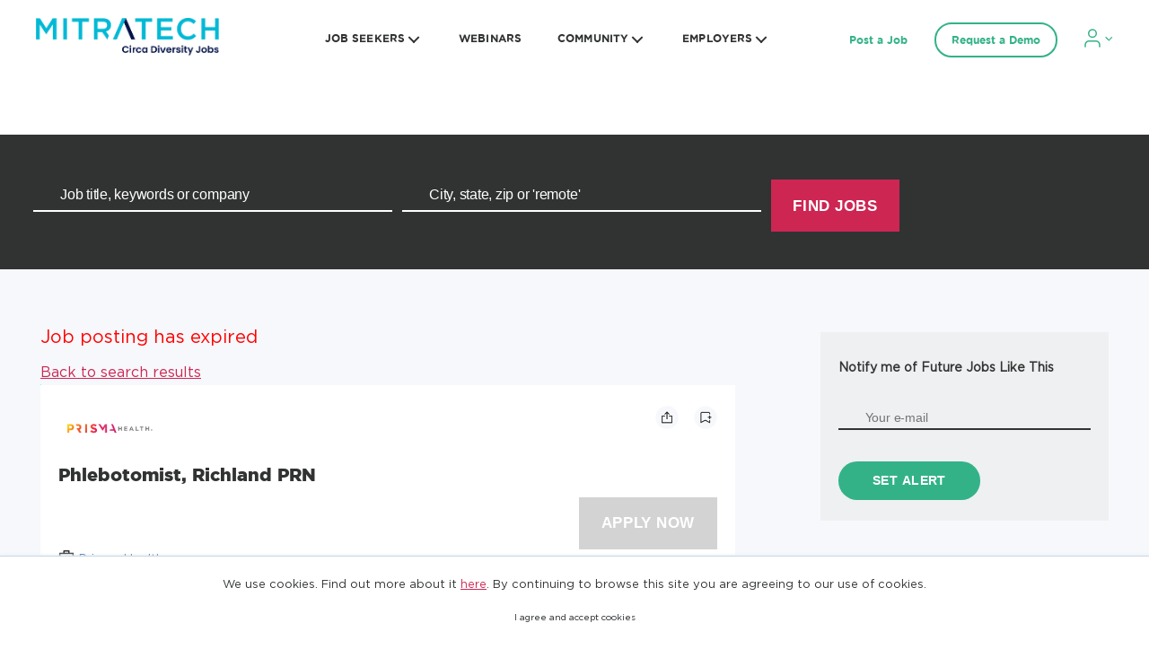

--- FILE ---
content_type: text/html;charset=UTF-8
request_url: https://diversityjobs.com/career/7652457/Phlebotomist-Richland-Prn-South-Carolina-Columbia
body_size: 23020
content:
                           <!DOCTYPE html>      <html lang="en" >      <head>        <title> Phlebotomist, Richland PRN job in  Columbia,   South Carolina  at  Prisma Health  | Search Jobs Nearby or Remote Jobs </title>   <meta name="googlebot" content="noarchive"> 



          <link rel="image_src" href="https://diversityjobs.com/imglib/demo/logo5.png">          <meta property="og:type" content="website"/> <meta property="og:title" content="Phlebotomist, Richland PRN job in  Columbia,   South Carolina  at  Prisma Health  | Search Jobs Nearby or Remote Jobs" /> <meta property="og:image" content="https://diversityjobs.com/attachments/employer/1/690/152/1044.png" /> <meta property="og:image:height" content="200" /> <meta property="og:image:width" content="200" /> <meta property="og:url" content="http://diversityjobs.com/career/7652457/Phlebotomist-Richland-Prn-South-Carolina-Columbia" /> <meta property="og:description" content="Prisma Health is hiring a Phlebotomist, Richland PRN in South Carolina. Learn more at DiversityJobs.com and apply today!" />   <link href="/cm_files/30940_2670.png" rel="shortcut icon" type="image/x-icon">  <meta http-equiv="Content-Type" content="text/html; charset=utf-8"> <meta name="description" content="Prisma Health is hiring a Phlebotomist, Richland PRN in South Carolina. Learn more at DiversityJobs.com and apply today!">  <meta name="keywords" content="Phlebotomist, Richland PRN jobs, Phlebotomist, Richland PRN employment, Phlebotomist, Richland PRN recruitment, Phlebotomist, Richland PRN vacancies, Phlebotomist, Richland PRN vacancies, Phlebotomist, Richland PRN in South Carolina career, staff"/>                         <meta name="Rating" content="General">  <meta http-equiv="Content-Security-Policy" content="default-src 'self' 'unsafe-inline' 'unsafe-eval' data: *.google *.cloudflare.com *.contentsquare.net diversityjobs.com *.diversityjobs.com *.doubleclick.net *.dropbox.com *.facebook.net *.google.com *.google-analytics.com *.googleadservices.com *.googleapis.com *.googlesyndication.com *.googletagmanager.com *.gstatic.com *.heapanalytics.com *.hotjar.com *.indeed.com *.insent.ai *.licdn.com *.linkedin.com *.pardot.com secureencryptionservice.com *.secureencryptionservice.com *.simplyhired.com *.stripe.com *.yourdevlink.com *.youtube.com *.zi-scripts.com *.zoominfo.com; img-src 'self' data: http: https:">   <meta name="revisit-after" content="1 Days">  <meta name="robots" content="index, follow" />   <meta name="MSSmartTagsPreventParsing" content="true">  <meta name="dcterms.rightsHolder" content="Copyright 2008-2015 JobMount Job Board"> <meta name="viewport" content="width=device-width, initial-scale=1">  <META HTTP-EQUIV="expires" CONTENT="07-Jul-2024 12:35:59 UTC"> <META NAME="GOOGLEBOT" CONTENT="unavailable_after: 07-Jul-2024 12:35:59 UTC">    <script type="text/javascript">var ctx = "";</script>     <link rel="stylesheet" type="text/css" href="/css/main.css?v=1327012308">    <!--link rel="stylesheet" type="text/css" href="/css/template.css?v=1327012308"--> <link rel="stylesheet" type="text/css" href="/main/styles/template?v=1327012308"> <script type="text/javascript">var mobileMode = false;</script>             <link rel="stylesheet" type="text/css" href="/js/chosen/jquery-ui.min.css?v=1327012308"> <link rel="stylesheet" type="text/css" href="/bootstrap/css/bootstrap.min.css?v=1327012308"> <link rel="stylesheet" type="text/css" href="/js/multiple-select/multiple-select.css?v=1327012308"> <script type="text/javascript" src="/bootstrap/js/jquery.min.js?v=1327012308"></script> <script type="text/javascript" src="/bootstrap/js/jquery-ui.min.js?v=1327012308"></script> <script type="text/javascript" src="/bootstrap/js/bootstrap.bundle.min.js?v=1327012308"></script> <script type="text/javascript" src="/js/multiple-select/multiple-select.js?v=1327012308"></script> <script type="text/javascript" src="/js/multiselect/bootstrap-multiselect.js?v=1327012308"></script> <script type="text/javascript" src="/js/json-helper.js?v=1327012308"></script> <script type="text/javascript" src="/js/common.js?v=1327012308"></script> <script type="text/javascript" src="/js/ajax/springxt-min.js?v=1327012308"></script> <script type="text/javascript" src="/js/share.js?v=1327012308"></script> <link href="/bootstrap/css/font-awesome.min.css" rel="stylesheet" type="text/css">   <meta name="google-signin-scope" content="profile email"> <meta name="google-signin-client_id" content="964690407694-nadvffilop6op2v8h7frj79eu15054n2.apps.googleusercontent.com"> <script src="https://apis.google.com/js/platform.js" async defer></script>  <!-- BEGIN chosen --> <script type="text/javascript" src="/js/chosen/chosen.jquery.min.js?v=1327012308"></script> <script>
jQuery(function() {
if (jQuery(".search select").length > 0) {
jQuery(".search select").chosen({
disable_search_threshold: 1000,
placeholder_text_multiple: "Select Some Options",
placeholder_text_single: "Select an Option"
});
}
});
</script> <!-- END chosen -->  <script src="https://www.google.com/recaptcha/api.js?onload=reCaptchaCallback&render=explicit&hl=en" async defer></script> <script>
var reCaptchaCallback = function() {
var elements = document.getElementsByClassName('g-recaptcha');
for (var i = 0; i < elements.length; i++) {
var id = elements[i];
grecaptcha.render(id, {
'sitekey' : '6LeFhSgqAAAAAB4P_FqUwn0UBL1QcAP3IueHvZmi'
});
}
};
</script>  <script type="text/javascript">
var userName = "";
var userEmail = "";
var userLastLogin = "";
</script>   <!-- disableDefaultGA: false --> <script type="text/javascript">
var enableAnalytics = false;
var _gaq = _gaq || [];
</script> <!-- DJ banner --> <script async="" src="https://securepubads.g.doubleclick.net/tag/js/gpt.js"></script> <script>
window.googletag = window.googletag || {cmd: []};
googletag.cmd.push(function() {
// https://developers.google.com/publisher-tag/guides/ad-sizes#responsive_ads
var size_mapping = googletag.sizeMapping()
.addSize([728, 90], [[728, 90]])
.addSize([320, 240], [320, 240])
.addSize([0, 0], [])
.build();

var leaderboard_slot = googletag.defineSlot('/3736766/diversityjobs-leaderboard', [[728, 90], [320, 240]], 'div-gpt-ad-1585161644698-0').addService(googletag.pubads());
leaderboard_slot.defineSizeMapping(size_mapping);

googletag.defineSlot('/3736766/diversityjobs-skyscraper', [120, 600], 'div-gpt-ad-1575328096828-0').addService(googletag.pubads());
googletag.defineSlot('/3736766/diversityjobs-skyscraper-2', [120, 600], 'div-gpt-ad-1577826577855-0').addService(googletag.pubads());

googletag.defineSlot('/3736766/diversityjobs-mobile-bottom-skyscraper', [120, 600], 'div-gpt-ad-1623823449464-0').addService(googletag.pubads());
googletag.pubads().setTargeting("domain", ["diversityjobs.com"]);
//change the value below to 'diversityjobs' after successful test
googletag.pubads().setTargeting("domain-name", ["diversityjobs"]);
googletag.pubads().setTargeting("geo-country", [""]);
googletag.pubads().setTargeting("geo-country-gid", ["1"]);
googletag.pubads().setTargeting("geo-country-code", ["usa"]);
googletag.pubads().setTargeting("search-keywords", ["all"]);
googletag.pubads().enableSingleRequest();
googletag.pubads().collapseEmptyDivs();
googletag.enableServices();
});
</script>                          <script>
window.dataLayer = window.dataLayer || [];
if (typeof gtag === 'undefined') { function gtag(){dataLayer.push(arguments);} }
</script> <!-- Google Tag Manager --> <script>(function(w,d,s,l,i){w[l]=w[l]||[];w[l].push({'gtm.start':
new Date().getTime(),event:'gtm.js'});var f=d.getElementsByTagName(s)[0],
j=d.createElement(s),dl=l!='dataLayer'?'&l='+l:'';j.async=true;j.src=
'https://www.googletagmanager.com/gtm.js?id='+i+dl;f.parentNode.insertBefore(j,f);
})(window,document,'script','dataLayer','GTM-K6TNLR3');</script> <!-- End Google Tag Manager -->  <script>
var eyeTooltipAppMessage = "Show/Hide password";
</script> </head> <body class="bodyCandidate">  <!-- Google Tag Manager (noscript) --> <noscript><iframe src="https://www.googletagmanager.com/ns.html?id=GTM-K6TNLR3" height="0" width="0" style="display:none;visibility:hidden"></iframe></noscript> <!-- End Google Tag Manager (noscript) -->                 <script type="text/javascript">
jQuery(document).on("click", "#cookies_alert_btn", function () {
JsonHelper.setSessionAttribute('cookiesallowed', 'true');
jQuery('#cookiesAlertMsg').css("display", "none");
setCookie('cookiesallowed','true');

});

function setCookie(name, value) {
var maxAge = "max-age=15552000";
var isSecure = 'http' == 'https';
document.cookie = name + "=" + value + ";path=/;" + maxAge + ";secure"+ isSecure;
}
</script> <div id="cookiesAlertMsg" class="cookies-alert"> <div class="wrap"> <div class="cookies-alert__text">    
We use cookies. Find out more about it <a href="https://circaworks.com/privacy-policy/">here</a>. By continuing to browse this site you are agreeing to our use of cookies.
 </div> <div class="cookies-alert__button"> <a id="cookies_alert_btn" tabindex="1" class="btn">I agree and accept cookies</a> </div> </div> </div>            <script type="text/javascript">
jQuery(function () {
if (jQuery('.clogin-registration-act').length > 0) {
jQuery('a.clogin-registration-act').each(function(ind, el) {
var url = el.pathname;
if(url && url.indexOf('void(0)') > -1 && el.baseURI) {
var tmpA = document.createElement('a');
tmpA.href = el.baseURI;
url = tmpA.pathname;
}
if (url) {
if (!/^\//.test(url)) url = '/'+url;
el.onclick = function(){JsonHelper.setSessionAttribute('requestUri', url);};
}
el.href = "/main/static/signIn";
});
}

if (jQuery('.clogin-registration-act-nofollow').length > 0) {
jQuery('a.clogin-registration-act-nofollow').each(function(ind, el) {
el.href = "/main/static/signIn";
});
}
});
</script>   <script type="text/javascript">
jQuery(function () {
if (jQuery('.elogin-registration-act').length > 0) {
jQuery('a.elogin-registration-act').each(function(ind, el) {
var url = el.pathname;
var hrefUrl = el.href;
if (hrefUrl != null && hrefUrl.indexOf('/buy?packageId=') > -1){
var subStr = hrefUrl.substring(hrefUrl.lastIndexOf("packageId="), hrefUrl.length);
url = url + '?' + subStr;
}
if (url) {
if (!/^\//.test(url)) url = '/' + url;
el.onclick = function() {
JsonHelper.setSessionAttribute('requestUri', url);
};
}
el.href = "/main/static/signIn";
});
}
if (jQuery('.elogin-registration-act-nofollow').length > 0) {
jQuery('a.elogin-registration-act-nofollow').each(function(ind, el) {
el.href = "/main/static/signIn";
});
}
});
</script>        <div id="holder" class="Tpl holder_job_details holder_inner   ">                                                                                                                              

<!--this is inner head -->

<link rel="stylesheet" id="twentytwentysite-style-css" href="/download_files/agency-assets/styleV4.css" media="all">
<link rel="stylesheet" id="twentytwentysite-css" href="/download_files/agency-assets/site-01-26-2022.css" media="all">
<script src="/download_files/agency-assets/index.js" id="jquery-core-js"></script>
<!--agency header-->

     <header id="site-header" class="header-footer-group" role="banner">
        <div class="header_outer">
            <div class="header-inner section-inner">

                <div class="header-titles-wrapper">


                    <div class="header-titles">

                        <div class="site-logo faux-heading">
                            <a href="/" class="custom-logo-link" rel="home" aria-current="page">
                                <img src="/download_files/network-assets/diversityjobs/logo.png">
                            </a>
                        </div>
                    </div><!-- .header-titles -->

                    <button class="toggle nav-toggle mobile-nav-toggle" data-toggle-target=".menu-modal"
                        data-toggle-body-class="showing-menu-modal" aria-expanded="false"
                        data-set-focus=".close-nav-toggle">
                        <span class="toggle-inner">
                            <span class="toggle-icon">
                                <span class="line1"></span>
                                <span class="line2"></span>
                                <span class="line3"></span>
                            </span>
                        </span>
                    </button><!-- .nav-toggle -->

                </div><!-- .header-titles-wrapper -->

 				<div class="header-navigation-wrapper">

					
						<nav class="primary-menu-wrapper" aria-label="Horizontal" role="navigation">

							<ul class="primary-menu reset-list-style">

								<li id="menu-item-24" class="menu-item menu-item-type-custom menu-item-object-custom menu-item-has-children menu-item-24"><a href="#">JOB SEEKERS</a><span class="icon"></span>
<ul class="sub-menu">
	<li id="menu-item-651" class="menu-item menu-item-type-custom menu-item-object-custom menu-item-651"><a href="/candidate/job_search/quick/results?remote_friendly=false&sort_field=post_date&sort_dir=desc">Find Jobs</a></li>
	<li id="menu-item-1696" class="menu-item menu-item-type-post_type menu-item-object-page menu-item-1696"><a href="/candidate/private/profile/resume/edit">Upload Resume</a></li>
	<li id="menu-item-1560" class="menu-item menu-item-type-post_type menu-item-object-page menu-item-has-children menu-item-1560"><a href="https://www.diversityjobs.com/career-advice/">Career Advice</a></li>
	<li id="menu-item-1558" class="menu-item menu-item-type-post_type menu-item-object-page menu-item-1558"><a href="/employer/top-diversity-employers">Top Diversity Employers</a></li>
    <li id="menu-item-4470" class="menu-item menu-item-type-post_type menu-item-object-page menu-item-4470"><a href="/job-descriptions">Job Descriptions</a></li>
  	<li id="menu-item-4727" class="menu-item menu-item-type-post_type menu-item-object-page menu-item-4727"><a href="https://www.diversityjobs.com/solutions-for-success/">Solutions for Success</a></li>
	<li id="menu-item-1698" class="menu-item menu-item-type-post_type menu-item-object-page menu-item-1698"><a href="https://www.diversityjobs.com/diversity-insights/">Diversity Insights</a></li>
	<li id="menu-item-1556" class="menu-item menu-item-type-post_type menu-item-object-page menu-item-1556"><a href="https://www.diversityjobs.com/job-seeker-reviews/">Job Seeker Reviews</a></li>
	<li id="menu-item-1557" class="menu-item menu-item-type-post_type menu-item-object-page menu-item-1557"><a href="https://www.diversityjobs.com/job-fairs/">Job Fairs &#038; Events</a></li>
	<li id="menu-item-1701" class="menu-item menu-item-type-post_type menu-item-object-page menu-item-1701"><a href="https://www.diversityjobs.com/job-seeker-support/">Job Seeker Support</a></li>
    <li id="menu-item-1944" class="menu-item menu-item-type-post_type menu-item-object-page menu-item-1944"><a href="https://www.diversityjobs.com/my-story/">Share Your Story</a></li>
</ul>
</li>
<li id="menu-item-5001" class="webinars-ab-test menu-item menu-item-type-post_type menu-item-object-page menu-item-5001"><a href="https://www.diversityjobs.com/webinars/">WEBINARS</a></li>
<li id="menu-item-1561" class="menu-item menu-item-type-post_type menu-item-object-page current-menu-parent  menu-item-has-children menu-item-1561"><a href="javascript:void(0)">COMMUNITY</a><span class="icon"></span>
<ul class="sub-menu">
	<li id="menu-item-1706" class="menu-item menu-item-type-post_type menu-item-object-page menu-item-1706"><a href="https://www.diversityjobs.com/women-job-board/">Women</a></li>
	<li id="menu-item-1705" class="menu-item menu-item-type-post_type menu-item-object-page current-menu-item page_item page-item-1676 current_page_item menu-item-1705"><a href="https://www.diversityjobs.com/veterans-job-search/" aria-current="page">Veterans</a></li>
	<li id="menu-item-1702" class="menu-item menu-item-type-post_type menu-item-object-page menu-item-1702"><a href="https://www.diversityjobs.com/community-for-lgbtqia/">LGBTQIA</a></li>
	<li id="menu-item-1743" class="menu-item menu-item-type-post_type menu-item-object-page menu-item-1743"><a href="https://www.diversityjobs.com/asian-american-pacific-islander-aapi/">Asian American Pacific Islander (AAPI)</a></li>
	<li id="menu-item-1744" class="menu-item menu-item-type-post_type menu-item-object-page menu-item-1744"><a href="https://www.diversityjobs.com/african-american-black/">African American/Black</a></li>
	<li id="menu-item-1745" class="menu-item menu-item-type-post_type menu-item-object-page menu-item-1745"><a href="https://www.diversityjobs.com/indigenous-peoples/">Indigenous Peoples</a></li>
	<li id="menu-item-1746" class="menu-item menu-item-type-post_type menu-item-object-page menu-item-1746"><a href="https://www.diversityjobs.com/hispanic-latinx/">Hispanic/Latinx</a></li>
	<li id="menu-item-1704" class="menu-item menu-item-type-post_type menu-item-object-page menu-item-1704"><a href="https://www.diversityjobs.com/individuals-with-disabilities/">For People with Disabilities</a></li>
	<li id="menu-item-1747" class="menu-item menu-item-type-post_type menu-item-object-page menu-item-1747"><a href="https://www.diversityjobs.com/older-workers/">Older Workers</a></li>
	<li id="menu-item-dj00" class="menu-item menu-item-type-post_type menu-item-object-page menu-item-dj00"><a href="https://diversityjobs.com/community-partners-program">Community Partners Program</a></li>
</ul>
</li>
<li id="menu-item-1563" class="menu-item menu-item-type-post_type menu-item-object-page menu-item-has-children menu-item-1563"><a href="https://www.diversityjobs.com/employer-support/">EMPLOYERS</a><span class="icon"></span>
<ul class="sub-menu">
	<li id="menu-item-1721" class="menu-item menu-item-type-post_type menu-item-object-page menu-item-1721"><a href="https://www.diversityjobs.com/post-a-job/">Post A Job</a></li>
	<li id="menu-item-1732" class="menu-item menu-item-type-post_type menu-item-object-page menu-item-1732"><a href="https://www.diversityjobs.com/request-a-demo/">Request A Demo</a></li>
	<li id="menu-item-1724" class="menu-item menu-item-type-post_type menu-item-object-page menu-item-1724"><a href="https://www.diversityjobs.com/post-an-event/">Post An Event</a></li>
	<li id="menu-item-1725" class="menu-item menu-item-type-post_type menu-item-object-page menu-item-1725"><a href="https://www.diversityjobs.com/why-diversity/">Why Diversity Jobs?</a></li>
	<li id="menu-item-1726" class="menu-item menu-item-type-post_type menu-item-object-page menu-item-1726"><a href="https://www.diversityjobs.com/employer-reviews/">Employer Reviews</a></li>
	<li id="menu-item-1731" class="menu-item menu-item-type-post_type menu-item-object-page menu-item-1731"><a href="https://www.diversityjobs.com/college-university-partners">College &#038; University Partners</a></li>
	<li id="menu-item-1729" class="menu-item menu-item-type-post_type menu-item-object-page menu-item-1729"><a href="https://www.diversityjobs.com/diversity-insights/">Diversity Insights</a></li>
	<li id="menu-item-1730" class="menu-item menu-item-type-post_type menu-item-object-page menu-item-1730"><a href="https://www.diversityjobs.com/employer-support/">Employer Support</a></li>
	<li id="menu-item-1775" class="menu-item menu-item-type-custom menu-item-object-custom menu-item-has-children menu-item-1775"><a href="https://diversitycatalyst.circaworks.com/">Employer Login</a><span class="icon"></span>
	<ul class="sub-menu">
		<li id="menu-item-1798" class="menu-item menu-item-type-custom menu-item-object-custom menu-item-1798"><a href="/main/static/signIn?src=employer">My Single Job Postings</a></li>
		<li id="menu-item-1799" class="menu-item menu-item-type-custom menu-item-object-custom menu-item-1799"><a href="https://diversitycatalyst.circaworks.com/">My Diversity Catalyst</a></li>
	</ul>
    <li id="menu-item-1938" class="menu-item menu-item-type-post_type menu-item-object-page menu-item-1942"><a href="https://www.diversityjobs.com/employer-story/">Share Your Story</a></li>
</li>
</ul>
</li>

							</ul>

						</nav><!-- .primary-menu-wrapper -->


                </div><!-- .header-navigation-wrapper -->
                <div class="right_side_links_wrapper">
                    <div class="text_link link_item">
                        <a href="https://www.diversityjobs.com/post-a-job/" class="link">
                            Post a Job </a>
                    </div>
                    <div class="button_link link_item">
                        <a href="https://www.diversityjobs.com/request-a-demo/" class="btn_link">
                            Request a Demo </a>
                    </div>
                    <div class="account_link link_item">
                        <a href="javascript:void(0)" class="acc_link">
                            <svg width="32" height="21" viewBox="0 0 32 21" fill="none"
                                xmlns="http://www.w3.org/2000/svg">
                                <path
                                    d="M17 20.0001V17.889C17 16.7692 16.5505 15.6952 15.7503 14.9034C14.9502 14.1116 13.8649 13.6667 12.7333 13.6667H5.26667C4.13508 13.6667 3.04983 14.1116 2.24968 14.9034C1.44952 15.6952 1 16.7692 1 17.889V20.0001"
                                    stroke="#33B288" stroke-width="1.5" stroke-linecap="round"
                                    stroke-linejoin="round"></path>
                                <path
                                    d="M9.00006 9.44444C11.3565 9.44444 13.2667 7.55409 13.2667 5.22222C13.2667 2.89035 11.3565 1 9.00006 1C6.64365 1 4.7334 2.89035 4.7334 5.22222C4.7334 7.55409 6.64365 9.44444 9.00006 9.44444Z"
                                    stroke="#33B288" stroke-width="1.5" stroke-linecap="round"
                                    stroke-linejoin="round"></path>
                                <path fill-rule="evenodd" clip-rule="evenodd"
                                    d="M27.452 12.9733L30.7441 9.77752C30.8321 9.69206 30.8264 9.55878 30.7324 9.47839C30.638 9.39926 30.4897 9.4035 30.4018 9.48939L30.2531 9.63324L27.2808 12.5188L24.3082 9.63324L24.1599 9.48939C24.0715 9.4035 23.9237 9.39926 23.8292 9.47839C23.7797 9.52027 23.7549 9.57697 23.7549 9.63324C23.7549 9.68529 23.7755 9.73691 23.8176 9.77752L27.1097 12.9733C27.1536 13.0164 27.2158 13.0405 27.2808 13.0405C27.3454 13.0405 27.4076 13.0164 27.452 12.9733Z"
                                    fill="currentColor" stroke="#33B288"></path>
                            </svg>
                        </a>
                        <!-- begin account-link-menu --> <div class="account-link-menu"> <ul class="custom_menu">  <li class="menu_item "> <a href="/candidate/private?login" class="link"> Job Seekers </a> </li> <li class="menu_item menu-item-has-children"> <a href="javascript:void(0)" class="link"> Employers </a> <span class="icon"> <svg xmlns="http://www.w3.org/2000/svg" width="24" height="24" viewBox="0 0 24 24"
fill="currentColor"> <path d="M0 7.33l2.829-2.83 9.175 9.339 9.167-9.339 2.829 2.83-11.996 12.17z"> </path> </svg> </span> <ul class="sub-menu"> <li class="menu-item"> <a href="/employer/private?login" class="link"> My Single Job Postings </a> </li> <li class="menu-item"> <a href="https://diversitycatalyst.circaworks.com/" class="link"> My Diversity Catalyst Account </a> </li> </ul> </li>  </ul> </div> <!-- end account-link-menu -->
                    </div>
                </div>
            </div><!-- .header-inner -->
        </div>
    </header><!-- #site-header -->
    <div class="menu-modal cover-modal header-footer-group" data-modal-target-string=".menu-modal">
        <div class="menu-modal-inner modal-inner">
            <div class="menu-wrapper section-inner">
                <div class="menu-top">
                    <div class="modal_logo_div">
                        <div class="logo_div">
                            <div class="site-logo faux-heading">
                                <a href="/" class="custom-logo-link" rel="home" aria-current="page">
                                    <div class="logo"> <a href="/" title="logo"> <!--img src="/imglib/demo/logo5.png" width="320" height="100" alt="logo logo" title="logo"--> <img src="/download_files/network-assets/diversityjobs/logo.png" width="320" height="100" alt="logo logo" title="logo">  </a> </div>
                                </a>
                                <span class="screen-reader-text">Diversity Jobs</span>
                            </div>
                        </div>
                        <button class="toggle close-nav-toggle fill-children-current-color"
                            data-toggle-target=".menu-modal" data-toggle-body-class="showing-menu-modal"
                            aria-expanded="false" data-set-focus=".menu-modal">
                            <svg class="svg-icon" aria-hidden="true" role="img" focusable="false"
                                xmlns="http://www.w3.org/2000/svg" width="16" height="16" viewBox="0 0 16 16">
                                <polygon fill="" fill-rule="evenodd"
                                    points="6.852 7.649 .399 1.195 1.445 .149 7.899 6.602 14.352 .149 15.399 1.195 8.945 7.649 15.399 14.102 14.352 15.149 7.899 8.695 1.445 15.149 .399 14.102">
                                </polygon>
                            </svg>
                        </button><!-- .nav-toggle -->
                    </div>
                    <div class="movable_menu_items">
                        <div class="main_menu_heading">
                            Main menu
                        </div>
                        <nav class="mobile-menu" aria-label="Mobile" role="navigation">
                            <ul class="modal-menu reset-list-style">
                                <li
                                    class="menu-item menu-item-type-custom menu-item-object-custom menu-item-has-children menu-item-24">
                                    <div class="ancestor-wrapper"><a href="javascript:void(0)">JOB SEEKERS</a><button
                                            class="toggle sub-menu-toggle fill-children-current-color"
                                            data-toggle-target=".menu-modal .menu-item-24 > .sub-menu"
                                            data-toggle-type="slidetoggle" data-toggle-duration="250"
                                            aria-expanded="false"><span class="screen-reader-text">Show sub
                                                menu</span><svg class="svg-icon" aria-hidden="true" role="img"
                                                focusable="false" xmlns="http://www.w3.org/2000/svg" width="20"
                                                height="12" viewBox="0 0 20 12">
                                                <polygon fill="" fill-rule="evenodd"
                                                    points="1319.899 365.778 1327.678 358 1329.799 360.121 1319.899 370.021 1310 360.121 1312.121 358"
                                                    transform="translate(-1310 -358)"></polygon>
                                            </svg></button></div><!-- .ancestor-wrapper -->
                                    <ul class="sub-menu">
                                        <li class="menu_back_to_parent"> <svg width="8" height="14" viewBox="0 0 8 14"
                                                fill="none" xmlns="http://www.w3.org/2000/svg">
                                                <path
                                                    d="M7.70711 1.70711C8.09763 1.31658 8.09763 0.683418 7.70711 0.292893C7.31658 -0.0976311 6.68342 -0.0976311 6.29289 0.292893L7.70711 1.70711ZM1 7L0.292893 6.29289C-0.0976312 6.68342 -0.0976313 7.31658 0.292893 7.70711L1 7ZM6.29289 13.7071C6.68342 14.0976 7.31658 14.0976 7.70711 13.7071C8.09763 13.3166 8.09763 12.6834 7.70711 12.2929L6.29289 13.7071ZM6.29289 0.292893L0.292893 6.29289L1.70711 7.70711L7.70711 1.70711L6.29289 0.292893ZM0.292893 7.70711L6.29289 13.7071L7.70711 12.2929L1.70711 6.29289L0.292893 7.70711Z"
                                                    fill="currentColor"></path>
                                            </svg> Back</li>
                                        <li class="menu_heading">JOB SEEKERS</li>
                                        <li
                                            class="menu-item menu-item-type-custom menu-item-object-custom menu-item-651">
                                            <div class="ancestor-wrapper"><a href="/candidate/job_search/quick/results?remote_friendly=false&sort_field=post_date&sort_dir=desc">Find Jobs</a></div>
                                            <!-- .ancestor-wrapper -->
                                        </li>
                                        <li
                                            class="menu-item menu-item-type-custom menu-item-object-custom menu-item-652">
                                            <div class="ancestor-wrapper"><a href="/candidate/private/profile/resume/edit">Upload Resume</a></div>
                                            <!-- .ancestor-wrapper -->
                                        </li>
                                        <li
                                            class="menu-item menu-item-type-custom menu-item-object-custom menu-item-653">
                                            <div class="ancestor-wrapper"><a href="https://www.diversityjobs.com/job-seekers-career-advice-page/">Career Advice</a>
                                            </div>
                                            <!-- .ancestor-wrapper -->
                                        </li>
                                        <li
                                            class="menu-item menu-item-type-custom menu-item-object-custom">
                                            <div class="ancestor-wrapper"><a href="/employer/top-diversity-employers/">Top Diversity Employers</a></div><!-- .ancestor-wrapper -->
                                        </li>
                                        <li
                                            class="menu-item menu-item-type-custom menu-item-object-custom">
                                            <div class="ancestor-wrapper"><a href="/job-descriptions">Job Descriptions</a></div><!-- .ancestor-wrapper -->
                                        </li>
                                        <li
                                            class="menu-item menu-item-type-custom menu-item-object-custom">
                                            <div class="ancestor-wrapper"><a href="https://www.diversityjobs.com/solutions-for-success/">Solutions for Success</a></div><!-- .ancestor-wrapper -->
                                        </li>
                                        <li
                                            class="menu-item menu-item-type-custom menu-item-object-custom menu-item-657">
                                            <div class="ancestor-wrapper"><a href="https://www.diversityjobs.com/job-seeker-reviews/">Job Seeker
                                                    Reviews</a></div><!-- .ancestor-wrapper -->
                                        
                                        </li>
                                        <li
                                            class="menu-item menu-item-type-custom menu-item-object-custom menu-item-658">
                                            <div class="ancestor-wrapper"><a href="https://www.diversityjobs.com/job-fairs-events/">Job Fairs &amp;
                                                    Events</a></div>
                                            <!-- .ancestor-wrapper -->
                                        </li>
                                    </ul>
<li class="webinars-ab-test menu-item menu-item-type-post_type menu-item-object-page menu-item-5001"><div class="ancestor-wrapper"><a href="https://www.diversityjobs.com/webinars/">WEBINARS</a></div><!-- .ancestor-wrapper --></li>
<li class="menu-item menu-item-type-post_type menu-item-object-page menu-item-has-children menu-item-1561"><div class="ancestor-wrapper"><a href="javascript:void()">COMMUNITY</a><button class="toggle sub-menu-toggle fill-children-current-color" data-toggle-target=".menu-modal .menu-item-1561 > .sub-menu" data-toggle-type="slidetoggle" data-toggle-duration="250" aria-expanded="false"><span class="screen-reader-text">Show sub menu</span><svg class="svg-icon" aria-hidden="true" role="img" focusable="false" xmlns="http://www.w3.org/2000/svg" width="20" height="12" viewBox="0 0 20 12"><polygon fill="" fill-rule="evenodd" points="1319.899 365.778 1327.678 358 1329.799 360.121 1319.899 370.021 1310 360.121 1312.121 358" transform="translate(-1310 -358)" /></svg></button></div><!-- .ancestor-wrapper -->
<ul class="sub-menu">
	<li class="menu-item menu-item-type-post_type menu-item-object-page menu-item-1706"><div class="ancestor-wrapper"><a href="https://www.diversityjobs.com/community-for-women/">Women</a></div><!-- .ancestor-wrapper --></li>
	<li class="menu-item menu-item-type-post_type menu-item-object-page menu-item-1705"><div class="ancestor-wrapper"><a href="https://www.diversityjobs.com/community-for-veterans/">Veterans</a></div><!-- .ancestor-wrapper --></li>
	<li class="menu-item menu-item-type-post_type menu-item-object-page menu-item-1702"><div class="ancestor-wrapper"><a href="https://www.diversityjobs.com/community-for-lgbtqia/">LGBTQIA</a></div><!-- .ancestor-wrapper --></li>
	<li class="menu-item menu-item-type-post_type menu-item-object-page menu-item-1743"><div class="ancestor-wrapper"><a href="https://www.diversityjobs.com/asian-american-pacific-islander-aapi/">Asian American Pacific Islander (AAPI)</a></div><!-- .ancestor-wrapper --></li>
	<li class="menu-item menu-item-type-post_type menu-item-object-page menu-item-1744"><div class="ancestor-wrapper"><a href="https://www.diversityjobs.com/african-american-black/">African American/Black</a></div><!-- .ancestor-wrapper --></li>
	<li class="menu-item menu-item-type-post_type menu-item-object-page menu-item-1745"><div class="ancestor-wrapper"><a href="https://www.diversityjobs.com/indigenous-peoples/">Indigenous Peoples</a></div><!-- .ancestor-wrapper --></li>
	<li class="menu-item menu-item-type-post_type menu-item-object-page menu-item-1746"><div class="ancestor-wrapper"><a href="https://www.diversityjobs.com/hispanic-latinx/">Hispanic/Latinx</a></div><!-- .ancestor-wrapper --></li>
	<li class="menu-item menu-item-type-post_type menu-item-object-page menu-item-1704"><div class="ancestor-wrapper"><a href="https://www.diversityjobs.com/community-for-people-with-disabilities/">Individuals with Disabilities</a></div><!-- .ancestor-wrapper --></li>
	<li class="menu-item menu-item-type-post_type menu-item-object-page menu-item-1747"><div class="ancestor-wrapper"><a href="https://www.diversityjobs.com/older-workers/">Older Workers</a></div><!-- .ancestor-wrapper --></li>
	<li class="menu-item menu-item-type-post_type menu-item-object-page menu-item-dj00"><div class="ancestor-wrapper"><a href="https://diversityjobs.com/community-partners-program">Community Partners Program</a></div><!-- .ancestor-wrapper --></li>
</ul>
</li>
<li class="menu-item menu-item-type-post_type menu-item-object-page current-menu-ancestor current-menu-parent current_page_parent current_page_ancestor menu-item-has-children menu-item-1563"><div class="ancestor-wrapper"><a href="javascript:void()">EMPLOYERS</a><button class="toggle sub-menu-toggle fill-children-current-color" data-toggle-target=".menu-modal .menu-item-1563 > .sub-menu" data-toggle-type="slidetoggle" data-toggle-duration="250" aria-expanded="false"><span class="screen-reader-text">Show sub menu</span><svg class="svg-icon" aria-hidden="true" role="img" focusable="false" xmlns="http://www.w3.org/2000/svg" width="20" height="12" viewBox="0 0 20 12"><polygon fill="" fill-rule="evenodd" points="1319.899 365.778 1327.678 358 1329.799 360.121 1319.899 370.021 1310 360.121 1312.121 358" transform="translate(-1310 -358)" /></svg></button></div><!-- .ancestor-wrapper -->
<ul class="sub-menu">
	<li class="menu-item menu-item-type-custom menu-item-object-custom menu-item-1790"><div class="ancestor-wrapper"><a href="https://www.diversityjobs.com/post-a-job/">Post A Job</a></div><!-- .ancestor-wrapper --></li>
	<li class="menu-item menu-item-type-post_type menu-item-object-page current-menu-item page_item page-item-1722 current_page_item menu-item-1732"><div class="ancestor-wrapper"><a href="https://www.diversityjobs.com/request-a-demo/" aria-current="page">Request A Demo</a></div><!-- .ancestor-wrapper --></li>
	<li class="menu-item menu-item-type-post_type menu-item-object-page menu-item-1724"><div class="ancestor-wrapper"><a href="https://www.diversityjobs.com/post-an-event/">Post An Event</a></div><!-- .ancestor-wrapper --></li>
	<li class="menu-item menu-item-type-post_type menu-item-object-page menu-item-1725"><div class="ancestor-wrapper"><a href="https://www.diversityjobs.com/why-diversity/">Why Diversity Jobs?</a></div><!-- .ancestor-wrapper --></li>
	<li class="menu-item menu-item-type-post_type menu-item-object-page menu-item-1726"><div class="ancestor-wrapper"><a href="https://www.diversityjobs.com/job-seeker-reviews/">Employer Reviews</a></div><!-- .ancestor-wrapper --></li>
	<li class="menu-item menu-item-type-post_type menu-item-object-page menu-item-1783"><div class="ancestor-wrapper"><a href="https://www.diversityjobs.com/college-university-partners/">College &#038; University Partners</a></div><!-- .ancestor-wrapper --></li>
	<li class="menu-item menu-item-type-post_type menu-item-object-page menu-item-1729"><div class="ancestor-wrapper"><a href="https://www.diversityjobs.com/diversity-insights/">Diversity Insights</a></div><!-- .ancestor-wrapper --></li>
	<li class="menu-item menu-item-type-post_type menu-item-object-page menu-item-1730"><div class="ancestor-wrapper"><a href="https://www.diversityjobs.com/employer-support/">Employer Support</a></div><!-- .ancestor-wrapper --></li>
	<li class="menu-item menu-item-type-custom menu-item-object-custom menu-item-has-children menu-item-1775"><div class="ancestor-wrapper"><a href="https://diversitycatalyst.circaworks.com/">Employer Login</a><button class="toggle sub-menu-toggle fill-children-current-color" data-toggle-target=".menu-modal .menu-item-1775 > .sub-menu" data-toggle-type="slidetoggle" data-toggle-duration="250" aria-expanded="false"><span class="screen-reader-text">Show sub menu</span><svg class="svg-icon" aria-hidden="true" role="img" focusable="false" xmlns="http://www.w3.org/2000/svg" width="20" height="12" viewBox="0 0 20 12"><polygon fill="" fill-rule="evenodd" points="1319.899 365.778 1327.678 358 1329.799 360.121 1319.899 370.021 1310 360.121 1312.121 358" transform="translate(-1310 -358)" /></svg></button></div><!-- .ancestor-wrapper -->
	<ul class="sub-menu">
		<li class="menu-item menu-item-type-custom menu-item-object-custom menu-item-1798"><div class="ancestor-wrapper"><a href="/main/static/signIn?src=employer">My Single Job Postings</a></div><!-- .ancestor-wrapper --></li>
		<li class="menu-item menu-item-type-custom menu-item-object-custom menu-item-1799"><div class="ancestor-wrapper"><a href="https://diversitycatalyst.circaworks.com/">My Diversity Catalyst</a></div><!-- .ancestor-wrapper --></li>
	</ul>
</li>

                            </ul>

                        </nav>

                        <div class="right_side_links_wrapper">
                            <div class="account_link">
                                <!-- begin account-link-menu --> <div class="account-link-menu"> <ul class="custom_menu">  <li class="menu_item "> <a href="/candidate/private?login" class="link"> Job Seekers </a> </li> <li class="menu_item menu-item-has-children"> <a href="javascript:void(0)" class="link"> Employers </a> <span class="icon"> <svg xmlns="http://www.w3.org/2000/svg" width="24" height="24" viewBox="0 0 24 24"
fill="currentColor"> <path d="M0 7.33l2.829-2.83 9.175 9.339 9.167-9.339 2.829 2.83-11.996 12.17z"> </path> </svg> </span> <ul class="sub-menu"> <li class="menu-item"> <a href="/employer/private?login" class="link"> My Single Job Postings </a> </li> <li class="menu-item"> <a href="https://diversitycatalyst.circaworks.com/" class="link"> My Diversity Catalyst Account </a> </li> </ul> </li>  </ul> </div> <!-- end account-link-menu -->
                            </div>
                            <div class="text_link link_item">
                                <a href="https://www.diversityjobs.com/post-a-job/" class="link">
                                    Post a Job </a>
                            </div>
                            <div class="button_link link_item">
                                <a href="https://www.diversityjobs.com/request-a-demo/" class="btn_link">
                                    Request a Demo </a>
                            </div>
                        </div>
                    </div><!-- .menu-top -->

                    <div class="menu-bottom">


                    </div><!-- .menu-bottom -->
                </div>
            </div><!-- .menu-wrapper -->

        </div><!-- .menu-modal-inner -->

    </div><!-- .menu-modal -->

<!--end agency header-->
 


<!-- begin wrapper  -->
<div class="wrapper">

  

    <!-- begin container  -->
    <div class="container-inner">				
        <div class="wrap"><div class="search group">                    <script type="text/javascript">
function onSearchSubmitquickJobSearch() {
var e;
         
e = document.forms["quickJobSearch"].elements["values[1].value"];
if (e.value == "Job title, keywords or company") {
e.value = "";
} else if ("values[1].value".includes("locationValue")) {
var distance = document.forms["quickJobSearch"].elements["q_distance"];
if ( distance.value != "") {
e.value = e.value + ':' + distance.value;
}
}
      
e = document.forms["quickJobSearch"].elements["values[2].value"];
if (e.value == "City, state, zip or 'remote'") {
e.value = "";
} else if ("values[2].value".includes("locationValue")) {
var distance = document.forms["quickJobSearch"].elements["q_distance"];
if ( distance.value != "") {
e.value = e.value + ':' + distance.value;
}
}
                        
}
</script>  <form id="quickJobSearch" class="search-form" onkeypress="submitFormOnEnter(event, function() { onSearchSubmitquickJobSearch();doAjaxSubmit(&#39;validate&#39;, &#39;quickJobSearch&#39;, {disableSpinner : true}); });" action="/candidate/job_search/quick" method="post" onsubmit="return false;">  <input name="currentUri" type="hidden" value="/career/7652457/Phlebotomist-Richland-Prn-South-Carolina-Columbia"/>    <div class="form-fields group">      <div class="flineQ flineQ_2 flineQ_keyword  flineQ_before_button">                                                         <div class="input-no-lab">    <input id="criterion271_18" name="values[1].value" class="txt" title="What" tabindex="20" onfocus="if (this.value == &#39;Job title, keywords or company&#39;) {this.value = &#39;&#39;; this.classList.remove(&#39;colorEl&#39;);}" onblur="if (this.value == &#39;&#39;) {this.value = &#39;Job title, keywords or company&#39;; this.classList.add(&#39;colorEl&#39;);}" type="text" value="Job title, keywords or company" maxlength="256" autocomplete="off"/>   <script type="text/javascript">
jQuery(function() {
if (jQuery("#criterion271_18").val() == "")
jQuery("#criterion271_18").val("Job title, keywords or company");
});
</script>  <script type="text/javascript">
function defValueColor18(){
if (jQuery("#criterion271_18").val() == ""
|| jQuery("#criterion271_18").val() != "Job title, keywords or company")
jQuery("#criterion271_18").removeClass("colorEl");
else
jQuery("#criterion271_18").addClass("colorEl");
}

jQuery(function() {
defValueColor18();
});

if (jQuery("#criterion271_18") != undefined){
defValueColor18();
}
</script>                    <script type="text/javascript"> 
function appendRestriction271() {
return "";
}
 
function split( val ) {
return val.split( /,\s*/ );
}
function extractLast( term ) {
return split( term ).pop();
}
jQuery(function() {
jQuery("#criterion271_18")
// don't navigate away from the field on tab when selecting an item
.on( "keydown", function( event ) {
if ( event.keyCode === jQuery.ui.keyCode.TAB &&
jQuery( this ).autocomplete( "instance" ).menu.active ) {
event.preventDefault();
}
}).autocomplete({
source: function( request, response ) {
jQuery.ajax({
url: "/main/json/getSuggestedItemsByTextAndCriterionId?" + appendRestriction271() + "value=" + extractLast( request.term ),
dataType: "json",
method: "POST",
data: {id:'271'},
success: function (data) {
response(data);
}
});
},
search: function() {
// custom minLength
var term = extractLast( this.value );
if ( term.length < 2 ) {
return false;
}
},
focus: function() {
// prevent value inserted on focus
return false;
},
select: function( event, ui ) {
var terms = split( this.value );
// remove the current input
terms.pop();
// add the selected item
terms.push( ui.item.value );
// add placeholder to get the comma-and-space at the end
terms.push( "" );
this.value = terms.join( ", " );
return false;
}
})
.data('ui-autocomplete')._renderItem = function( ul, item ) {
var searchMask = extractLast(this.element.val());
var regEx = new RegExp(searchMask, "ig");
var replaceMask = "<b style=\"color:black;\">$&</b>";
var html = item.label.replace(regEx, replaceMask);

return jQuery("<li></li>")
.data("item.autocomplete", item)
.append(jQuery("<div></div>").html(html))
.appendTo(ul);
};
});
</script>  </div>   <div id="quickJobSearch.values[1].value.errors" class="errmsg"></div>        </div>      <div class="flineQ flineQ_3 flineQ_location  flineQ_before_button">                                                         <div class="input-no-lab">    <input id="criterion272_1" name="values[2].value" class="txt" title="Where" tabindex="20" onfocus="if (this.value == &#39;City, state, zip or \&#39;remote\&#39;&#39;) {this.value = &#39;&#39;; this.classList.remove(&#39;colorEl&#39;);}" onblur="if (this.value == &#39;&#39;) {this.value = &#39;City, state, zip or \&#39;remote\&#39;&#39;; this.classList.add(&#39;colorEl&#39;);}" type="text" value="City, state, zip or &#39;remote&#39;" maxlength="256" autocomplete="on"/>   <script type="text/javascript">
jQuery(function() {
if (jQuery("#criterion272_1").val() == "")
jQuery("#criterion272_1").val("City, state, zip or 'remote'");
});
</script>  <script type="text/javascript">
function defValueColor1(){
if (jQuery("#criterion272_1").val() == ""
|| jQuery("#criterion272_1").val() != "City, state, zip or 'remote'")
jQuery("#criterion272_1").removeClass("colorEl");
else
jQuery("#criterion272_1").addClass("colorEl");
}

jQuery(function() {
defValueColor1();
});

if (jQuery("#criterion272_1") != undefined){
defValueColor1();
}
</script>  </div>   <div id="quickJobSearch.values[2].value.errors" class="errmsg"></div>        </div>       <div class="group group-first"></div> <div class="flineQbox">  <input name="submit.quickJobSearch" tabIndex="21" type="button" value="Find Jobs" title="Search" onclick="onSearchSubmitquickJobSearch();doAjaxSubmit('validate', 'quickJobSearch', {disableSpinner : true})"/> </div> <div class="group"></div>                <div class="flineQ flineQ_9 flineQ_premium flineQ_after_button">                                                    <label for="values8.value">Premium:</label>    <input id="values[8].boolean1" name="values[8].boolean" value="" type="hidden"> <input value="1" name="_values[8].boolean" type="hidden"> <span class="box" style="background: none !important; float: left; width: 150px;"><input tabindex="20" id="criterion447_true" name="criterion447" value="true" class="rad-but" onclick="onRadioSelectedcriterion447('true', false);" type="radio"> Yes <br clear="all" /> <input id="criterion447_false" name="criterion447" tabindex="20" value="false" class="rad-but" onclick="onRadioSelectedcriterion447('false', false)" type="radio"> No <br clear="all" /> <input id="criterion447_both" name="criterion447" tabindex="20" value="both" class="rad-but" onclick="onRadioSelectedcriterion447('', false)" type="radio"> Both </span> <script type="text/javascript">
function onRadioSelectedcriterion447(value, init) {
document.getElementById('values[8].boolean1').value = value;
if (init) {
var criterionValue = '';
if (criterionValue == '') { criterionValue = 'both'; }
var radioGroup = document.getElementsByName('criterion447');
for (var i = 0; i < radioGroup.length; i++) {
radioGroup[i].checked = radioGroup[i].value == criterionValue? true : false;
}
}
}
onRadioSelectedcriterion447('', true);
</script>          </div>        </div> <input type="hidden" name="submit.quickJobSearch"/>  </form>     <input class="hide-on-desktop js-show-form" type="button" value='Find Jobs'> <a href="/candidate/search_jobs" class="adv-s">Advanced search</a> </div></div>			
    </div>
    <!-- end container-inner -->

    <!-- begin content  -->
    <div class="content content-main">
        <!-- begin wrap  -->
        <div class="wrap group">				

            <!-- begin col-left  -->
            <div class="col-left">						
                <!--<h1 class="page-title">Phlebotomist, Richland PRN job  in Columbia</h1> -->                      <script type="text/javascript" src="/js/google-analytics.js?v=1327012308"></script> <script type="text/javascript" src="/js/lazyload-images.js?v=1327012308"></script> <script type="text/javascript" src="/js/jquery-mask/jquery.mask.js?v=1327012308"></script>  <script type="text/javascript">
window.addEventListener("DOMContentLoaded", function() {
JsonHelper.vacancyViewAction(7652457);
});
 </script>  <script type="text/javascript">

function print_preview() {
var h = 700;
var w = 630;
var left = (screen.availWidth - w) / 2;
var top = (screen.availHeight - h) / 2;
wc=window.open(location.href + '?print', 'wi',
'resizable=yes,toolbar=no,location=no,directories=no,status=yes,menubar=no, ' +
'width=' + w + ', height=' + h + ',scrollbars=yes,fullscreen=no,top='+top+', left='+left);
wc.focus();
}
//6845-"Accept cookies" button overlaps with "Apply" on mobile
/* Check css classes added for this bug:
@media screen and (max-width: 480px)
@media screen and (min-width: 1024px){
@media screen and (max-width: 1023px) and (min-width: 481px)
*/
$(document).ready(function () {
const applyBtnMobile = document.querySelector("input[class*='btn-float-mobile']");
const applyContainerMobile = document.querySelector("div[class='btn-container-mobile']");
const showBtn = window.addEventListener('scroll', () => {
if(window.scrollY  > 170) {
applyBtnMobile.classList.remove("btn-float-mobile");
if(!true) {
applyBtnMobile.classList.add("sticky-mobile");
}
applyContainerMobile.classList.remove("btn-container-mobile");
applyContainerMobile.classList.add("sticky-container-mobile");
} else {
if(!true) {
applyBtnMobile.classList.remove("sticky-mobile");
}
applyBtnMobile.classList.add("btn-float-mobile");
applyContainerMobile.classList.remove("sticky-container-mobile");
applyContainerMobile.classList.add("btn-container-mobile");
}
});

lazyloadImagesInit();
});

function addSimilarJobsOrAlertInMobile() {
if (jQuery("#similarjobs").children().length == 0) {
jQuery(".job-alert").detach().appendTo('#mobileJobsOrAlert');
} else {
jQuery("#similarjobs").detach().appendTo('#mobileJobsOrAlert');
}
}

function similarJobsLoaded() {
if (true && window.matchMedia("screen and (max-width: 1023px)").matches) {
addSimilarJobsOrAlertInMobile();
jQuery(".search-job-result").addClass('expired-job-body');
}
}
</script>   <h3 class="expired-job-title">Job posting has expired</h3> <div id="mobileJobsOrAlert"></div>                    <div class="job-alert"> <a name="alert" href="#alert" style="display: none;">#alert</a>    <div id="job-alert" class="create_search"> <form id="agent" style="margin: 0; padding: 0;" action="/candidate/private/search_agent/quickedit" method="post"> <p class="quick_job_alert">     <input name="currentUri" type="hidden" value="/career/7652457/Phlebotomist-Richland-Prn-South-Carolina-Columbia"/> <input type="hidden" name="csrfToken" value="f6c85314-8a22-4451-a61e-9563283a98ca" />   <div class="fline">   <label for="email">Notify me of Future Jobs Like This<em class="note">*</em></label>    <input type="text" id="email" name="email" tabindex="50" placeholder="Your e-mail" > <div id="agent.email.errors" class="errmsg"></div> </div>    <script type="text/javascript">
function clearErrorMessage(isName){
if (isName){
var spanNameError = document.getElementById("agent.name.errors");
if(spanNameError != undefined){
spanNameError.innerHTML = "";
}
} else {
var spanEmailError = document.getElementById("agent.email.errors");

if(spanEmailError != undefined){
spanEmailError.innerHTML = "";
}
}
}

function setErrorMessage(textMsg, isName){
if(isName){
var spanNameError = document.getElementById("agent.name.errors");
if(spanNameError != undefined){
spanNameError.innerHTML = textMsg;
}
} else {
var spanEmailError = document.getElementById("agent.email.errors");
if(spanEmailError != undefined){
spanEmailError.innerHTML = textMsg;
}
}
}

function checkNotEmpty(){
clearErrorMessage(true);
var alertName = document.forms["agent"].elements["name"];
if (alertName != undefined) {
if (alertName.value == "") {
setErrorMessage('Fill in name for email alert', true);
return false;
}
}
return true;
}
</script> <table style="border-collapse: collapse;" class="createJobAlertTbl"> <tr> <td class="agentTd_2">        <div id="jobalert-act1" title="jobAlert" class="inline-act jobalert-login-act" style="display: none"> </div> <div id="jobalert-act2" title="jobAlert" class="inline-act jobalert-registration-act" style="display: none"> </div> <div id="jobalert-act0" title="jobAlert" class="inline-act"> <div class="but_st"><input name="submit.agent" type="button" tabindex="50" value="Set Alert" /></div> </div> <script type="text/javascript">
function onAlertSubmit() {
var alertEmail = "";
var e = document.forms["agent"].elements["email"];
if (e != undefined) {
if (e.value == "Your e-mail") {
e.value = "";
}
alertEmail = e.value;
}
JsonHelper.jobAlertUserCheck(alertEmail, function(data) {
clearErrorMessage(false);
if (data['isEmptyEmail']) {
JsonHelper.removeSessionAttribute('requestUri');
JsonHelper.removeSessionAttribute('requestParamsAlert');
setErrorMessage('Email must be entered', false);
return;
}
if (data['isEmployer']) {
JsonHelper.removeSessionAttribute('requestUri');
JsonHelper.removeSessionAttribute('requestParamsAlert');
setErrorMessage('Employer email is entered', false);
return;
} else {
JsonHelper.setSessionAttribute('requestUri', '/candidate/private/search_agent/quickedit?submit.agent=Create&currentUri=/career/7652457/Phlebotomist-Richland-Prn-South-Carolina-Columbia', true);
JsonHelper.setSessionAttribute('requestParamsAlert', '');
if (data['newCandidate']) {
JsonHelper.setSessionAttribute('newCandidateSetAlert', 'true');
document.location.href='/main/static/candidateRegistration';
}
else {
document.location.href='/main/static/signIn';
}
}
});
}

jQuery('#jobalert-act0').on('click', function () {
onAlertSubmit();
});
jQuery('#agent').on("submit", function() {
return false;
});
jQuery('#agent').on("keypress", function() {
submitFormOnEnter(event, function () {
onAlertSubmit();
});
});
</script>  </td> </tr> </table> </form> </div> </div>                   <div class="job-view-links"> <a class="btn-back" href="/candidate/job_search/quick/results" tabindex="10" >Back to search results</a> <span class="divider hide">/</span> <a class="btn-similar hide" href="/candidate/job_search/similar/results?id=7652457" tabindex="10" >More jobs like this</a> </div>        <a class="btn-back" href="/candidate/job_search/quick/results" tabindex="10" >Back to search results</a> <div >   <img class='lazy' data-src="https://circaclick.azurewebsites.net/?token=eyJ0eXAiOiJKV1QiLCJhbGciOiJIUzI1NiJ9.[base64].y1pecmzHhhROjHCz6yPuzkmxtd-uweHjkCD0loQlC8M" height="1" width="1" alt="" />  </div>  <div class="search-job-result "> <div class="top-emp-badge">  </div> <div class="job-pills">    <span class="share-icon"> <a onclick="let data = {url: window.location.href, title: 'Phlebotomist, Richland PRN', text: ''}; navigator.share(data);"> <img src="/download_files/agency-assets/images/share-round-icon-48px.png" title="Share"> </a> </span>   <span class="save-icon"> <img src="/download_files/agency-assets/images/bookmark-round-icon-48px.png"
title="SAVE THIS JOB"
style="cursor:pointer;"
onclick="JsonHelper.setSessionAttribute('requestUri', '/candidate/private/savevacancy?vacancyId=', true);document.location.href='/main/static/signIn';"> </span>  </div>  <div class="logo_vacancy"> <div class="logo-vacancy-inner"> <a href="/employer/company/1690/Prisma-Health"> <img src="/attachments/employer/1/690/152/1044.png" alt="Prisma Health jobs" style="max-height: 90px; max-width:200px;" /> </a> </div> </div>  <div class="btn-container-mobile" > <span id="apply-7652457-act" href="#" title="Apply Now" class="inline-act apply-act">   <input name="apply" type="button" class="btn-float-mobile apply-7652457-act submit_disable" disabled tabindex="10" value="Apply Now"/>    </span> </div> <h1 class="job-title">Phlebotomist, Richland PRN</h1> <div class="btn-container"> <span id="apply-7652457-act" href="#" title="Apply Now" class="inline-act apply-act">   <input name="apply" type="button" class="btn-float apply-7652457-act submit_disable" disabled tabindex="10" value="Apply Now"/>    </span> </div> <table class="job__fields">                                 <tr><td class="employer"><img src="/download_files/agency-assets/images/Briefcase.png" class="vector">                 <a href="/employer/company/1690/Prisma-Health" tabindex="10" >Prisma Health</a><br/>    </td></tr>                                                                                                    <tr><td class="address"><img src="/download_files/agency-assets/images/Vector.png" class="briefcase">                                    <div class="googlePlace">United States, South Carolina, Columbia </div> <div class="google_map"> <div id="slide375"> <div id="canvas375" style="height: 0px;"></div> </div> </div>            <script src="//maps.googleapis.com/maps/api/js?key=AIzaSyBPdeNBcxDhvLpXmmvJQjDMVtwkD-hoZY4M&language=en&output=embed" type="text/javascript"></script> <script type="text/javascript">
var map375ready = false;

function placeAddress(lat, lng) {
var map375;
var latlng = new google.maps.LatLng(lat, lng);
var myOptions = {
zoom: 13,
center: latlng,
zoomControl: true,
scaleControl: true,
mapTypeId: google.maps.MapTypeId.ROADMAP
};
map375 = new google.maps.Map(document.getElementById("canvas375"), myOptions);
var marker = new google.maps.Marker({
map: map375,
position: latlng
});
}

function initializeOrShowMap() {
if (map375ready === false) {
jQuery("#canvas375").css('height', '300px');

placeAddress(34.00040054321289, -81.03340148925781);

map375ready = true;
} else {
jQuery("#slide375").toggle(400);
}
}
</script>  </td></tr>                                                                                   <tr><td class="employer"><img src="/download_files/agency-assets/images/Clock.png" class="clock">                                  Jun 20, 2024   </td></tr>                                                    <tr><td colspan="2" class="job_desc_td">                                            
<p><b>Inspire health. Serve with compassion. Be the difference.</b></p><p><span><u><b>Job Summary</b></u></span></p>Collects specimens from patients and assumes responsibility for the safety and comfort of patients, following established standards and practices. Accessions samples into computer system for accurate testing and billing and obtains signed documents as needed. Reviews outstanding workload reports. Performs Point of Care testing and sample processing if assigned.



<p><span><b><u>Accountabilities</u></b></span></p>
<ul>
 <li><span>Uses correct technique, policy, and protocol in collection and process of all specimens. Verifies identification of patient and specimen.\u00A0 Properly labels specimens with required information. Uses correct alternate patient identification procedures if hospital armband is not available (outpatient, use of Typenex bracelets, etc.). \u00A0</span><span>10</span><span>%</span></li><li><span>Inputs and assesses information via the hospital and laboratory computer systems accurately and timely. Reviews collection lists, unreceived lists, tracking logs, and telephone log for completion of work. Takes appropriate action as needed. \u00A0Instructs patients on preparation or collection for tests ordered and distributes collection containers when necessary.\u00A0 Organizes and prioritizes tasks and uses time efficiently. \u00A0</span><span>10</span><span>%</span></li><li><span>Follows safety procedures and responds correctly and immediately to safety violations and safety drills. Reports and documents immediately personal exposure to hazardous or infectious situations. Uses available PPE and safety equipment when needed; disinfects equipment as required. \u00A0Assures patient safety is maintained throughout collection/procedure and knows notification process if patient has adverse reaction. Obeys all patient precautions at bedside or noted on order.\u00A0 </span><span>10</span><span>%</span></li><li><span>Processes specimens\u00A0 for testing including identifying, sorting, aliquoting, centrifuging, and labeling specimens appropriately. Assures proper storage and retention of all specimens for their designated time. Packages and prepares specimens for transport while maintaining appropriate specimen temperature for stability. </span><span>10</span><span>%</span></li><li><span>Restocks an item in use, assuring its availability to the next person/shift. Maintains work area in a clean, orderly manner. Monitors expiration dates of all supplies and reagents and follows established protocol. Participates in work unit action plans and supports department based goals. Supports customer service, quality and financial initiatives in a positive and productive manner. \u00A0</span><span>10</span><span>%</span></li><li><span>Communicates\u00A0 with patients and guests in a timely and courteous manner. Uses positive interpersonal skills in all patient /customer interactions. Receives incoming calls, documents incoming requests for blood collection or other information, and coordinates collections as needed. Communicates pertinent information to other team members using approved communication methods. \u00A0\u00A0\u00A0</span><span>10</span><span>%</span></li><li><span>Performs account registrations and orders tests in multiple laboratory systems in a timely manner. Collects appropriate consents for preauthorizations and Advanced Beneficiary Notice as required.\u00A0 Completes clerical duties such as scanning of all relative patient data and tracking monthly workload performance. Records orders for lab tests and accurately provides appropriate reports to proper personnel according to compliance regulations.\u00A0 Communicates with and faxes information to physician offices concerning orders or billing information. Dispatches or arranges couriers for pickup. Floats to multiple client locations and patient sevice centers.</span><span>10</span><span>%</span></li><li><span>Performs POC testing accurately if assigned, using established protocol and QC. Notifies appropriate caregiver of critical values. \u00A0</span><span>10</span><span>%</span></li><li><span>Instructs new employees and students in procedure, technique and theory as assigned and documents proficiency on checklist.\u00A0 Informs appropriate person of problems noted in an individual\u2019s training process. </span><span>10</span><span>%</span></li><li><span>Completes all required 6-month and annual competencies in required time frame with documentation in personnel file.\u2002Completes required training for age specific patients. Participates in Continuing Education (CE) \u00A0program annually .\u00A0\u00A0\u00A0\u00A0\u00A0</span><span>10</span><span>%</span></li>
</ul>

<p><span><b><u>Supervisory/Management Responsibilities</u></b></span></p><p>N/A</p><p><span><b><u>Minimum Requirements</u></b></span></p><p><span>High School diploma or equivalent OR post-high school diploma / highest degree earned</span></p><p>3 Month training in phlebotomy Certification</p><p><span><b><u>In Lieu Of</u></b></span></p><p>In Lieu of the education and experience requirements noted above, p<span>revious phlebotomy experience or training in formal programs which include phlebotomy are qualified as candidates.</span></p><p><span><b><u>Required Certifications, Registrations, Licenses</u></b></span></p><p>N/A</p><p><span><b><u>Required Knowledge, Skills, Abilities</u></b></span></p><p>Knowledge of general phlebotomy equipment</p><p>Interpersonal and Communication skills</p><p>Previous experience if no formal training</p><p>Basic computer skills</p><p>Knowledge of office equipment (fax/copier)</p><p>Proficient computer skills (word processing, spreadsheets, database)</p><p>Data entry</p><p>telephone</p><p>proof-read documents</p><p><span><u><b>Work Shift</b></u></span></p>Variable (United States of America)


<p><span><u><b>Location</b></u></span></p>Richland


<p><span><u><b>Facility</b></u></span></p>1510 Richland Hospital


<p><span><u><b>Department</b></u></span></p>15107022 Laboratory-Phlebotomy


<p>Share your talent with us! Our vision is simple: to transform healthcare for the benefits of the communities we serve. The transformation of healthcare requires talented individuals in every role here at Prisma Health.</p>



&quot;,&quot;title&quot;:&quot;Phlebotomist, Richland PRN&quot;,&quot;datePosted&quot;:&quot;2024-03-26T00:00:00.000+0000&quot;,&quot;@context&quot;:&quot;http://schema.org&quot;,&quot;occupationalCategory&quot;:&quot;Allied Health&quot;},&quot;descriptionTeaser&quot;:&quot;Inspire health. Serve with compassion. Be the difference.Job SummaryCollects specimens from patients and assumes responsibility for the safety and comfort of patients, following established standards &quot;,&quot;jobFamily&quot;:&quot;Tech-Laboratory&quot;,&quot;state&quot;:&quot;South Carolina&quot;,&quot;externalTracking&quot;:true,&quot;jobUpdatedDate&quot;:&quot;2024-07-05T06:22:03.296+0000&quot;,&quot;visibilityType&quot;:&quot;External&quot;,&quot;siteType&quot;:&quot;external&quot;,&quot;longitude&quot;:&quot;-81.0348144&quot;,&quot;secondaryQuestionnaireId&quot;:&quot;CORP_INT_EXT_Secondary_Phlebotomy Tech&quot;,&quot;ats&quot;:&quot;WORKDAY&quot;,&quot;isDerived&quot;:false,&quot;jobProfile&quot;:&quot;TL0014 - Phlebotomy Tech&quot;,&quot;uniqueValue&quot;:{&quot;jobId&quot;:&quot;R1092187&quot;,&quot;refNum&quot;:&quot;PRHEUS&quot;,&quot;locale&quot;:&quot;en_US&quot;,&quot;siteType&quot;:&quot;external&quot;},&quot;uniqueKey&quot;:&quot;PRHEUSR1092187en_USexternal&quot;,&quot;internalCategoryId&quot;:&quot;PRHEUS_Allied_Health&quot;,&quot;latlong&quot;:{&quot;lon&quot;:-81.0348144,&quot;lat&quot;:34.0007104},&quot;jobUniqueIdentifier&quot;:&quot;refNum,jobId,locale,siteType&quot;,&quot;multi_category&quot;:[{&quot;primaryLocaleCategory&quot;:&quot;Allied Health&quot;,&quot;internalCategoryId&quot;:&quot;PRHEUS_Allied_Health&quot;,&quot;category_raw&quot;:&quot;Tech-Laboratory&quot;,&quot;category&quot;:&quot;Allied Health&quot;}],&quot;stateCountry&quot;:&quot;South Carolina, United States of America&quot;,&quot;jobFamilyGroupId&quot;:&quot;Technical Group&quot;,&quot;reqId&quot;:&quot;R1092187&quot;,&quot;jobId&quot;:&quot;R1092187&quot;,&quot;refNum&quot;:&quot;PRHEUS&quot;,&quot;profileId&quot;:&quot;TL0014&quot;,&quot;atsCategory&quot;:&quot;Technical Group&quot;,&quot;displayCareerSite&quot;:true,&quot;jobUpdated&quot;:&quot;2024-07-05T06:22:03.296Z&quot;,&quot;userType&quot;:&quot;external&quot;,&quot;ml_country&quot;:&quot;United States&quot;,&quot;primaryLocaleCategory&quot;:&quot;Allied Health&quot;,&quot;city&quot;:&quot;Columbia&quot;,&quot;jobFamilyGroup&quot;:&quot;Technical Group&quot;,&quot;visibilityLocale&quot;:[&quot;en_US&quot;],&quot;latitude&quot;:&quot;34.0007104&quot;,&quot;hasSecondaryQuestionnaire&quot;:&quot;yes&quot;,&quot;fesHash&quot;:&quot;0d7de99bad97df84b4673c3f1b3fc6192255b74056ba0760336502cb11b5bbe2&quot;,&quot;description&quot;:&quot;
<p><b>Inspire health. Serve with compassion. Be the difference.</b></p><p><span><u><b>Job Summary</b></u></span></p>Collects specimens from patients and assumes responsibility for the safety and comfort of patients, following established standards and practices. Accessions samples into computer system for accurate testing and billing and obtains signed documents as needed. Reviews outstanding workload reports. Performs Point of Care testing and sample processing if assigned.



<p><span><b><u>Accountabilities</u></b></span></p>
<ul>
 <li><span>Uses correct technique, policy, and protocol in collection and process of all specimens. Verifies identification of patient and specimen.\u00A0 Properly labels specimens with required information. Uses correct alternate patient identification procedures if hospital armband is not available (outpatient, use of Typenex bracelets, etc.). \u00A0</span><span>10</span><span>%</span></li><li><span>Inputs and assesses information via the hospital and laboratory computer systems accurately and timely. Reviews collection lists, unreceived lists, tracking logs, and telephone log for completion of work. Takes appropriate action as needed. \u00A0Instructs patients on preparation or collection for tests ordered and distributes collection containers when necessary.\u00A0 Organizes and prioritizes tasks and uses time efficiently. \u00A0</span><span>10</span><span>%</span></li><li><span>Follows safety procedures and responds correctly and immediately to safety violations and safety drills. Reports and documents immediately personal exposure to hazardous or infectious situations. Uses available PPE and safety equipment when needed; disinfects equipment as required. \u00A0Assures patient safety is maintained throughout collection/procedure and knows notification process if patient has adverse reaction. Obeys all patient precautions at bedside or noted on order.\u00A0 </span><span>10</span><span>%</span></li><li><span>Processes specimens\u00A0 for testing including identifying, sorting, aliquoting, centrifuging, and labeling specimens appropriately. Assures proper storage and retention of all specimens for their designated time. Packages and prepares specimens for transport while maintaining appropriate specimen temperature for stability. </span><span>10</span><span>%</span></li><li><span>Restocks an item in use, assuring its availability to the next person/shift. Maintains work area in a clean, orderly manner. Monitors expiration dates of all supplies and reagents and follows established protocol. Participates in work unit action plans and supports department based goals. Supports customer service, quality and financial initiatives in a positive and productive manner. \u00A0</span><span>10</span><span>%</span></li><li><span>Communicates\u00A0 with patients and guests in a timely and courteous manner. Uses positive interpersonal skills in all patient /customer interactions. Receives incoming calls, documents incoming requests for blood collection or other information, and coordinates collections as needed. Communicates pertinent information to other team members using approved communication methods. \u00A0\u00A0\u00A0</span><span>10</span><span>%</span></li><li><span>Performs account registrations and orders tests in multiple laboratory systems in a timely manner. Collects appropriate consents for preauthorizations and Advanced Beneficiary Notice as required.\u00A0 Completes clerical duties such as scanning of all relative patient data and tracking monthly workload performance. Records orders for lab tests and accurately provides appropriate reports to proper personnel according to compliance regulations.\u00A0 Communicates with and faxes information to physician offices concerning orders or billing information. Dispatches or arranges couriers for pickup. Floats to multiple client locations and patient sevice centers.</span><span>10</span><span>%</span></li><li><span>Performs POC testing accurately if assigned, using established protocol and QC. Notifies appropriate caregiver of critical values. \u00A0</span><span>10</span><span>%</span></li><li><span>Instructs new employees and students in procedure, technique and theory as assigned and documents proficiency on checklist.\u00A0 Informs appropriate person of problems noted in an individual\u2019s training process. </span><span>10</span><span>%</span></li><li><span>Completes all required 6-month and annual competencies in required time frame with documentation in personnel file.\u2002Completes required training for age specific patients. Participates in Continuing Education (CE) \u00A0program annually .\u00A0\u00A0\u00A0\u00A0\u00A0</span><span>10</span><span>%</span></li>
</ul>

<p><span><b><u>Supervisory/Management Responsibilities</u></b></span></p><p>N/A</p><p><span><b><u>Minimum Requirements</u></b></span></p><p><span>High School diploma or equivalent OR post-high school diploma / highest degree earned</span></p><p>3 Month training in phlebotomy Certification</p><p><span><b><u>In Lieu Of</u></b></span></p><p>In Lieu of the education and experience requirements noted above, p<span>revious phlebotomy experience or training in formal programs which include phlebotomy are qualified as candidates.</span></p><p><span><b><u>Required Certifications, Registrations, Licenses</u></b></span></p><p>N/A</p><p><span><b><u>Required Knowledge, Skills, Abilities</u></b></span></p><p>Knowledge of general phlebotomy equipment</p><p>Interpersonal and Communication skills</p><p>Previous experience if no formal training</p><p>Basic computer skills</p><p>Knowledge of office equipment (fax/copier)</p><p>Proficient computer skills (word processing, spreadsheets, database)</p><p>Data entry</p><p>telephone</p><p>proof-read documents</p><p><span><u><b>Work Shift</b></u></span></p>Variable (United States of America)


<p><span><u><b>Location</b></u></span></p>Richland


<p><span><u><b>Facility</b></u></span></p>1510 Richland Hospital


<p><span><u><b>Department</b></u></span></p>15107022 Laboratory-Phlebotomy


<p>Share your talent with us! Our vision is simple: to transform healthcare for the benefits of the communities we serve. The transformation of healthcare requires talented individuals in every role here at Prisma Health.</p>
 </td></tr>                                                                                           </table> <div class="btn-container"> <span id="apply-7652457-act" href="#" title="Apply Now" class="inline-act apply-act">   <input name="apply" type="button" class="btn-float apply-7652457-act submit_disable" disabled tabindex="10" value="Apply Now"/>    </span> </div> </div> <div class="ref-date"> </div>                       <div id="butsBox"> <table class="buts"> <tr><td> <a class="hide"> Applied = 0</a>        </td> </tr> </table> </div> <!-- hard coded to jobView.tag to accomodate design requirements -->                                                                                                                 

</div>
        <!-- end col-left -->														

        <!-- begin col-right  -->
        <div class="col-right">						

            <!-- begin similar-jobs		-->				
            <div class="content featured-jobs similar-jobs">
                <div class="wrap"><div id="similarjobs"></div> <script type="application/javascript">
jQuery("#similarjobs").load("/candidate/job_search/similar?id=7652457&limit=3&time=" + new Date().getMilliseconds(),
function() {
if (typeof similarJobsLoaded === "function") {
similarJobsLoaded();
}
});
</script></div>	
            </div>
            <!-- end similar-jobs -->																

            <!-- begin featured-jobs  -->						
            <div class="featured-jobs">
                <!-- begin wrap  -->
                <!--<div class="wrap">
                    <h2>_appMessage[text.featured_jobs]</h2>
                    _featuredJobs								
                    <a href="/candidate/job_search/featured/results" class="btn-white hide-on-desktop">MORE JOBS LIKE THESE</a>
                    <a href="/candidate/job_search/featured/results" class="btn-white hide-on-mobile">View more</a>
                </div>-->	
                <!-- end wrap -->
            </div>
            <!-- end featured-jobs -->

            <!-- begin inner-page-footer-banner -->
            <!--div class="content inner-page-footer-banner" data-url="/career/7652457/Phlebotomist-Richland-Prn-South-Carolina-Columbia">
                <p><a target="_blank" href="#"><img src="#" /></a></p>
            </div-->
            <!-- end inner-page-footer-banner -->

            <!-- begin banner-320x320  -->
            <div class="banner-320x320">
                
            </div>
            <!-- end banner-320x320 -->

        </div>
        <!-- end col-right -->

    </div>
    <!-- end wrap -->
</div>
<!-- end content -->									

</div>
<!-- end wrapper -->



 <footer class="custom_footer">

	<div class="footer_inner">
		<div class="top_section_part">
			<div class="container">
				<div class="top_section">
					<div class="column_item column_first">
						<div class="column_item_inner">
															<div class="heading">
									JOB SEEKERS								</div>
														<div class="menu_section">
								<div class="menu-footer-first-column-menu-container"><ul id="menu-footer-first-column-menu" class="menu"><li id="menu-item-64" class="menu-item menu-item-type-custom menu-item-object-custom menu-item-64"><a href="/candidate/job_search/quick/results?remote_friendly=false&#038;sort_field=post_date&#038;sort_dir=desc">Find Jobs</a></li>
<li id="menu-item-1795" class="menu-item menu-item-type-custom menu-item-object-custom menu-item-1795"><a href="/candidate/private/profile/resume/edit">Upload Resume</a></li>
<li id="menu-item-1566" class="menu-item menu-item-type-post_type menu-item-object-page menu-item-1566"><a href="https://www.diversityjobs.com/career-advice/">Career Advice</a></li>
<li id="menu-item-1796" class="menu-item menu-item-type-custom menu-item-object-custom menu-item-1796"><a href="/employer/top-diversity-employers">Top Diversity Employers</a></li>
<li id="menu-item-4471" class="menu-item menu-item-type-custom menu-item-object-custom menu-item-4471"><a href="/job-descriptions">Job Descriptions</a></li>
<li id="menu-item-4727" class="menu-item menu-item-type-post_type menu-item-object-page menu-item-4727"><a href="https://www.diversityjobs.com/solutions-for-success/">Solutions for Success</a></li>
<li id="menu-item-1565" class="menu-item menu-item-type-post_type menu-item-object-page menu-item-1565"><a href="https://www.diversityjobs.com/job-seeker-reviews/">Job Seeker Reviews</a></li>
<li id="menu-item-1564" class="menu-item menu-item-type-post_type menu-item-object-page menu-item-1564"><a href="https://www.diversityjobs.com/job-fairs/">Job Fairs &#038; Events</a></li>
<li id="menu-item-1800" class="menu-item menu-item-type-custom menu-item-object-custom menu-item-1800"><a href="/candidate/private?login">Job Seeker Login</a></li>
<li id="menu-item-1934" class="menu-item menu-item-type-post_type menu-item-object-page menu-item-1934"><a href="https://www.diversityjobs.com/job-seeker-support/">Job Seeker Support</a></li>
<li id="menu-item-1939" class="menu-item menu-item-type-post_type menu-item-object-page menu-item-1939"><a href="https://www.diversityjobs.com/diversity-insights/">Diversity Insights</a></li>
<li id="menu-item-1944" class="menu-item menu-item-type-post_type menu-item-object-page menu-item-1944"><a href="https://www.diversityjobs.com/my-story/">Share Your Story</a></li>                                  
                                  </ul></div>							</div>
						</div>
					</div>
					<div class="column_item column_second">
						<div class="column_item_inner">
							<div class="column_second_top">
																	<div class="heading">
										EMPLOYERS									</div>
																<div class="menu_section">
									<div class="menu-footer-second-column-top-menu-container"><ul id="menu-footer-second-column-top-menu" class="menu"><li id="menu-item-1794" class="menu-item menu-item-type-custom menu-item-object-custom menu-item-1794"><a href="https://www.diversityjobs.com/post-a-job/">Post A Job</a></li>
<li id="menu-item-1572" class="menu-item menu-item-type-post_type menu-item-object-page menu-item-1572"><a href="https://www.diversityjobs.com/why-diversity/">Why DiversityJobs?</a></li>
<li id="menu-item-80" class="menu-item menu-item-type-custom menu-item-object-custom menu-item-80"><a href="https://www.diversityjobs.com/job-seeker-reviews/">Employer Reviews</a></li>
<li id="menu-item-1573" class="menu-item menu-item-type-post_type menu-item-object-page menu-item-1573"><a href="https://www.diversityjobs.com/college-university-partners/">College &#038; University Partners</a></li>
<li id="menu-item-1575" class="menu-item menu-item-type-post_type menu-item-object-page menu-item-1575"><a href="https://www.diversityjobs.com/employer-support/">Employer Support</a></li>
<li id="menu-item-1938" class="menu-item menu-item-type-post_type menu-item-object-page menu-item-1938"><a href="https://www.diversityjobs.com/diversity-insights/">Diversity Insights</a></li>
<li id="menu-item-1938" class="menu-item menu-item-type-post_type menu-item-object-page menu-item-1942"><a href="https://www.diversityjobs.com/employer-story/">Share Your Employer Story</a></li>                                      
                                      </ul></div>								</div>
							</div>
							<div class="column_second_bottom">
																	<div class="heading">
										ABOUT									</div>
																<div class="menu_section">
									<div class="menu-footer-second-column-bottom-menu-container"><ul id="menu-footer-second-column-bottom-menu" class="menu"><li id="menu-item-1660" class="menu-item menu-item-type-post_type menu-item-object-page current-menu-item page_item page-item-1658 current_page_item menu-item-1660"><a href="https://www.diversityjobs.com/company/" aria-current="page">Company</a></li>

<li id="menu-item-1791" class="menu-item menu-item-type-custom menu-item-object-custom menu-item-1791"><a href="https://circaworks.com/careers/">Careers</a></li>
<li id="menu-item-87" class="menu-item menu-item-type-post_type menu-item-object-page menu-item-87"><a href="https://www.diversityjobs.com/contact-us/">Contact Us</a></li>
<li id="menu-item-1791" class="menu-item menu-item-type-custom menu-item-object-custom menu-item-1791"><a href="https://circaworks.com/opt-out/">Do Not Sell My Personal Information</a></li>                                      

</ul></div>								</div>
							</div>
						</div>
					</div>
					<div class="column_item column_third">
						<div class="column_item_inner">
															<div class="heading">
									COMMUNITY								</div>
														<div class="menu_section">
								<div class="menu-footer-third-column-menu-container"><ul id="menu-footer-third-column-menu" class="menu"><li id="menu-item-1576" class="menu-item menu-item-type-post_type menu-item-object-page menu-item-1576"><a href="https://www.diversityjobs.com/women-job-board/">Women</a></li>
<li id="menu-item-1692" class="menu-item menu-item-type-post_type menu-item-object-page menu-item-1692"><a href="https://www.diversityjobs.com/veterans-job-search/">Veterans</a></li>
<li id="menu-item-1691" class="menu-item menu-item-type-post_type menu-item-object-page menu-item-1691"><a href="https://www.diversityjobs.com/community-for-lgbtqia/">LGBTQIA</a></li>
<li id="menu-item-1764" class="menu-item menu-item-type-post_type menu-item-object-page menu-item-1764"><a href="https://www.diversityjobs.com/asian-american-pacific-islander-aapi/">Asian American Pacific Islander (AAPI)</a></li>
<li id="menu-item-1766" class="menu-item menu-item-type-post_type menu-item-object-page menu-item-1766"><a href="https://www.diversityjobs.com/indigenous-peoples/">Indigenous Peoples</a></li>
<li id="menu-item-1767" class="menu-item menu-item-type-post_type menu-item-object-page menu-item-1767"><a href="https://www.diversityjobs.com/hispanic-latinx/">Hispanic/Latinx</a></li>
<li id="menu-item-1765" class="menu-item menu-item-type-post_type menu-item-object-page menu-item-1765"><a href="https://www.diversityjobs.com/african-american-black/">African American/Black</a></li>
<li id="menu-item-1694" class="menu-item menu-item-type-post_type menu-item-object-page menu-item-1694"><a href="https://www.diversityjobs.com/individuals-with-disabilities/">Individuals with Disabilities</a></li>
<li id="menu-item-1748" class="menu-item menu-item-type-post_type menu-item-object-page menu-item-1748"><a href="https://www.diversityjobs.com/older-workers/">Older Workers</a></li>
<li id="menu-item-dj01" class="menu-item menu-item-type-post_type menu-item-object-page menu-item-dj01"><a href="https://diversityjobs.com/community-partners-program">Community Partners Program</a></li>
</ul></div>							</div>
						</div>
                      
                      <!-- begin web excellence award -->
<div class="award_logo">
	<a href="https://we-awards.com/winner/diversity-jobs-website-redesign/" target="_blank" >
		<picture>
<source type="image/webp" srcset="https://www.diversityjobs.com/wp-content/uploads/2022/06/wea_logo_golden_transparent.png.webp"/>
<img src="https://www.diversityjobs.com/wp-content/uploads/2022/06/wea_logo_golden_transparent.png" alt="awards" />
</picture>
	</a>
</div>
<!-- end web excellence award -->

					</div>
				</div>
			</div>
		</div>
		<div class="bottom_section_part">
			<div class="container">
				<div class="bottom_section">
					<div class="bottom_section_inner">
						<div class="logo_part">
															<div class="footer_logo_section">
									<a href="https://www.diversityjobs.com">
										<img src="/download_files/network-assets/diversityjobs/footer-logo.png" alt="Diversity_White" />
									</a>
								</div>
																						<div class="copyright_section">
									©2025. All Rights Reserved 								</div>
													</div>
						<div class="menu_part">
							<div class="footer_menu_section">
								<div class="menu-footer-bottom-menu-container"><ul id="menu-footer-bottom-menu" class="menu"><li id="menu-item-97" class="menu-item menu-item-type-post_type menu-item-object-page menu-item-97"><a href="https://diversityjobs.com/privacy">Privacy policy</a></li>
<li id="menu-item-98" class="menu-item menu-item-type-post_type menu-item-object-page menu-item-98"><a href="https://diversityjobs.com/terms">Terms of Use</a></li>
</ul></div>							</div>
															<div class="social_section">
									<div class="social_list">
																					<div class="social_item">

																									<div class="button_section">
														<a class="social_link" href="https://www.facebook.com/" target="_blank">
																															<svg width="44" height="44" viewBox="0 0 44 44" fill="none" xmlns="http://www.w3.org/2000/svg">
																	<circle cx="22" cy="22" r="22" fill="white" />
																	<path d="M18.1105 34.6871V22.0088H15.5455V17.8316H18.1105V15.2666C18.1105 11.8222 19.1365 9.33057 22.874 9.33057H27.3444V13.5078H24.1931C22.5809 13.5078 22.2877 14.5338 22.2877 15.6331V17.7583H27.1245L26.465 21.9356H22.2877V34.6138H18.1105V34.6871Z" fill="#313333" />
																</svg>

															
															
															
														</a>
													</div>
																							</div>
																					<div class="social_item">

																									<div class="button_section">
														<a class="social_link" href="https://twitter.com/" target="_blank">
															
																															<svg width="44" height="44" viewBox="0 0 44 44" fill="none" xmlns="http://www.w3.org/2000/svg">
																	<circle cx="22" cy="22" r="22" fill="#ffffff" />
																	<path d="M26.2518 14.4357C24.3464 15.1685 23.1005 16.9274 23.2471 18.906L23.3204 19.6389L22.5875 19.5656C19.8027 19.1992 17.3843 18.0266 15.2591 15.9747L14.1598 14.9487L13.8666 15.6815C13.2804 17.3671 13.6468 19.1259 14.8193 20.2985C15.4056 20.958 15.2591 21.0313 14.2331 20.6649C13.8666 20.5183 13.5735 20.445 13.5002 20.5183C13.4269 20.5916 13.7934 22.0573 14.0865 22.5703C14.4529 23.3764 15.3323 24.1093 16.2118 24.549L16.9446 24.9154H16.0652C15.1858 24.9154 15.1858 24.9154 15.2591 25.2818C15.5522 26.3078 16.798 27.3338 18.1172 27.8468L19.0699 28.1399L18.2637 28.6529C17.0179 29.3858 15.6255 29.7522 14.1598 29.8255C13.5002 29.8255 12.9139 29.8988 12.9139 29.9721C12.9139 30.1186 14.8193 30.998 15.8453 31.3645C19.1431 32.3905 23.0272 31.9507 25.8854 30.1919C27.9373 28.9461 30.0626 26.5277 31.0153 24.1826C31.5283 22.9367 32.0413 20.5916 32.0413 19.4923C32.0413 18.7595 32.1146 18.6862 32.9207 17.8068C33.4337 17.2938 33.8734 16.7808 34.02 16.6342C34.1665 16.3411 34.1665 16.3411 33.3604 16.6342C32.0413 17.0739 31.8947 17.0739 32.481 16.3411C32.9207 15.8281 33.507 14.9487 33.507 14.6555C33.507 14.5822 33.2871 14.6555 32.994 14.8021C32.7008 14.9487 32.1146 15.1685 31.6748 15.3151L30.8687 15.6082L30.1359 15.0952C29.6962 14.8021 29.1099 14.509 28.8167 14.4357C28.1572 14.1425 26.9113 14.1425 26.2518 14.4357Z" fill="#313333" />
																</svg>
															
															
														</a>
													</div>
																							</div>
																					<div class="social_item">

																									<div class="button_section">
														<a class="social_link" href="https://www.linkedin.com/" target="_blank">
															
															
																															<svg width="44" height="44" viewBox="0 0 44 44" fill="none" xmlns="http://www.w3.org/2000/svg">
																	<circle cx="22" cy="22" r="22" fill="#ffffff" />
																	<path d="M34.8389 32.342V23.7676C34.8389 19.1507 32.4205 17.0254 29.1227 17.0254C26.4844 17.0254 25.3119 18.4911 24.6523 19.5171V17.3919H19.669C19.7422 18.7843 19.669 32.342 19.669 32.342H24.6523V23.9875C24.6523 23.5478 24.6523 23.1081 24.7989 22.7417C25.1653 21.8622 25.9714 20.9095 27.3639 20.9095C29.196 20.9095 29.8555 22.302 29.8555 24.2806V32.2687H34.8389V32.342ZM14.4657 15.3399C16.2246 15.3399 17.2506 14.1673 17.2506 12.7749C17.2506 11.3092 16.1513 10.21 14.4657 10.21C12.7802 10.21 11.6809 11.3092 11.6809 12.7749C11.6809 14.2406 12.7069 15.3399 14.4657 15.3399ZM16.9574 17.3919H11.974V32.342H16.9574V17.3919Z" fill="#313333" />
																</svg>
															
														</a>
													</div>
																							</div>
																			</div>
								</div>
													</div>
					</div>
				</div>
			</div>
		</div>
	</div>
</footer><!-- #site-footer -->
<script type='text/javascript'>jQuery(document).ready(function() { if (window.location.hostname.match(/^(.+?\.)*justjobs.com$/i)) { jQuery("nav li.menu-item-has-children ul.sub-menu li:contains('Top Diversity Employers'), nav li.menu-item-has-children ul.sub-menu li:contains('Diversity Insights'), nav li.menu-item-has-children ul.sub-menu li:contains('Why Diversity Jobs?'), nav li.menu-item-has-children ul.sub-menu li:contains('Why DiversityJobs?')").hide(); jQuery("nav li.menu-item-has-children:contains('COMMUNITY')").find("ul.sub-menu li.menu-item:not(:contains('Community Partners Program'))").hide(); jQuery("footer ul[id^='menu-footer-'] li:contains('Top Diversity Employers'), footer ul[id^='menu-footer-'] li:contains('Diversity Insights'), footer ul[id^='menu-footer-'] li:contains('Why Diversity Jobs?'), footer ul[id^='menu-footer-'] li:contains('Why DiversityJobs?')").hide(); jQuery("footer ul[id='menu-footer-third-column-menu'] li:not(:contains('Community Partners Program'))").hide(); jQuery("footer ul[id^='menu-footer-'] li a[href='https://www.diversityjobs.com/company/']:contains('Company')").attr("href","https://mitratech.com/about-us/why-mitratech/"); } });</script>

<script type='text/javascript'>
piAId = '912072';
piCId = '104583';
piHostname = 'p.diversityjobs.com';
(function() {
function async_load(){
var s = document.createElement('script'); s.type = 'text/javascript';
s.src = ('https:' == document.location.protocol ? 'https://' : 'http://') + piHostname + '/pd.js';
var c = document.getElementsByTagName('script')[0]; c.parentNode.insertBefore(s, c);
}
if(window.attachEvent) { window.attachEvent('onload', async_load); }
else { window.addEventListener('load', async_load, false); }
})();
</script>
<script type="text/javascript">   
window.heap=window.heap||[],heap.load=function(e,t){window.heap.appid=e,window.heap.config=t=t||{};var r=document.createElement("script");r.type="text/javascript",r.async=!0,r.src="https://cdn.heapanalytics.com/js/heap-"+e+".js";var a=document.getElementsByTagName("script")[0];a.parentNode.insertBefore(r,a);for(var n=function(e){return function(){heap.push([e].concat(Array.prototype.slice.call(arguments,0)))}},p=["addEventProperties","addUserProperties","clearEventProperties","identify","resetIdentity","removeEventProperty","setEventProperties","track","unsetEventProperty"],o=0;o<p.length;o++)heap[p[o]]=n(p[o])};   
heap.load("512055204");
window.addEventListener('load',function(){if(heap.userId!=undefined && heap.userId%2==0){jQuery(".webinars-ab-test").show();}});
</script>   </div>        <p><small>(web-54bd5f4dd9-lsfmg)</small></p> </body> </html>    <div id="resumeApplyModal" class="modal fade" tabindex="-1" role="dialog" aria-labelledby="resumeApplyModalLabel">            <div class="modal-dialog" role="document"> <div class="modal-content content"> <div class="modal-header"> <button type="button" id="resumeApplyModalPopup-close" class="btn-close" data-bs-dismiss="modal" aria-label="Close"></button> <!--h4 class="modal-title" id="resumeApplyModalLabel">Phlebotomist, Richland PRN</h4-->  <div class="modal-title" id="resumeApplyLogoStep1and2"><img src="/download_files/network-assets/diversityjobs/logo.png"></div>  </div> <div class="modal-body resumeApplyContentText" id="resumeApplyModalBody"> <p id="resumeApplyDiversityInformation" class="resumeApplyStep1">Helping all candidates find great careers is our goal. The information you provide here is secure and confidential.</p> <!--img id="resumeApplyDiversityInformation" src="/_img/information-24-orange.png" alt="information" title="Helping all candidates find great careers is our goal. The information you provide here is secure and confidential." /-->  <table id="resumeApplyTableStep1" class="resumeApplyTable"> <tr><td><input type="text" name="resumeApplyEmail" id="resumeApplyEmail" class="defaultInputText resumeApplyField resumeApplyStep1" value="" title="enter your email" placeholder="Email address - required, or click Skip" /><div id="resumeApplyEmailErr" class="resumeApplyFieldError"></div></td></tr> <tr><td><select name="resumeApplyGender" id="resumeApplyGender" class="defaultMultiSelect resumeApplyField resumeApplyGender resumeApplyStep1" data-dj-placeholder="My Gender"><option value="7936">Non-binary/3rd gender</option>  <option value="7937">Female</option>  <option value="7938">Male</option>  <option value="7935">Prefer not to say</option></select><div id="resumeApplyGenderErr" class="resumeApplyFieldError"></div></td></tr> <tr><td><select name="resumeApplyDiversity[]" id="resumeApplyDiversity" multiple="multiple" class="defaultMultiSelect resumeApplyField resumeApplyDiversity resumeApplyStep1" data-dj-placeholder="My Communities" data-dj-header="I Identify As..."><option value="7946">American indian/native</option>  <option value="7940">Asian</option>  <option value="7941">Black/african-american</option>  <option value="7945">Disability</option>  <option value="7944">Hispanic/latino</option>  <option value="7939">LGBTQIA+</option>  <option value="7942">Military veteran</option>  <option value="7943">Multiple races</option>  <option value="7947">Native hawaiian/pacific islander</option>  <option value="7948">White/caucasian</option></select><div id="resumeApplyDiversityErr" class="resumeApplyFieldError"></div></td></tr> </table> <div class="resumeApplyComplete" style="display: none; "> <h5 id="resumeApplyCompleteTitle">&nbsp;</h5> <div id="resumeApplyCompleteBody"><p>We are now directing you to the original job posting. Please apply directly for this job at the employer&#8217;s website.</p></div> <div id="resumeApplyErr" class="resumeApplyFieldError"></div> </div>  </div> <div class="modal-footer"> <span class="butsBoxDj"> <button class="modal-go-button rounded-corners resumeApplyStep1 submit_disable" id="resumeApplyModalForm-continue">Continue</button> <button class="modal-go-button rounded-corners resumeApplyStep2 submit_disable" id="resumeApplyModalForm-review" style="display:none;">Review</button> <button class="modal-go-button rounded-corners resumeApplyStep3 submit_disable" id="resumeApplyModalForm-upload" style="display:none;">Upload</button> </span> <span id='resumeApplyLoading' style="display: none; "><img src="/_img/loading-transparent.gif" alt='loading...' /></span> <p id="resumeApplyNoThanksLink" class="resumeApplyLink"><a id="resumeApplyNoThanksUrl" class="resumeApplyUrl" href="/candidate/trackback_apply?vacancyId=7652457" onclick="javascript:ResumeApply.showSkipModal();" target="_blank" data-dj-fallback="click here if you are not redirected automatically">Skip</a></p> <p id="resumeApplyExternalLink" class="resumeApplyLink" style="display: none; "><a id="resumeApplyExternalUrl" class="resumeApplyUrl" href="/candidate/trackback_apply?vacancyId=7652457" target="_blank">click here if you are not redirected automatically</a></p> <p id="resumeApplyTerms">By clicking the button above, I agree to the DiversityJobs.com <a target="_blank" href="https://circaworks.com/terms-of-use/">Terms of Service</a> and <a target="_blank" href="https://circaworks.com/privacy-policy/">Privacy Policy</a>.</p> </div> </div> </div> </div> <div id="resumeApplyModalSpecialInstruction" class="modal fade" tabindex="-1" role="dialog" aria-labelledby="resumeApplyModalLabel"> <div class="modal-dialog" role="document"> <div class="modal-content content"> <div class="modal-header"> <button type="button" id="resumeApplyModalPopupSpecialInstruction-close" class="btn-close" data-bs-dismiss="modal" aria-label="Close"></button> <div class="modal-title" id="resumeApplyLogoStep1and2SpecialInstruction"> <h4>Special Instructions</h4></div> </div> <div class="modal-body resumeApplyContentText" id="resumeApplyModalBodySpecialInstruction"> <div id="resumeApplyDiversityInformationSpecial" class="resumeApplyStep1"></div> </div> <div class="modal-footer-special"> <span class="butsBoxDj"><button class="modal-go-button btn-rounded resumeApplyStep1 submit_disable" data-bs-dismiss="modal" id="resumeApplyModalFormSpecialInstruction-continue">Close</button></span> </div> </div> </div> </div> <script type="text/javascript">
//var resumeApplyExternal = "true";
var resumeApplyInternal = false;
var resumeApplyExternal = !resumeApplyInternal;
resumeApplyInternal = resumeApplyInternal ? 'true' : 'false';
resumeApplyExternal = resumeApplyExternal ? 'true' : 'false';
$(document).ready(function () {
if (resumeApplyInternal == 'true') {
jQuery("input[class*='apply-7652457-act']").val("Share Resume");
}
});
var CONTEXT_PATH = ctx;
var PREFIX_CANDIDATE = 'candidate';
var companyId = '1690';
var vacancyId = '7652457';
var appdraftCandidateBased = 'false';
var appdraftPriorBased = 'false';
var vacancyRedirectUrl = '/candidate/trackback_apply?vacancyId=7652457';
var vacancyUrl = '';
var csrfToken = 'f6c85314-8a22-4451-a61e-9563283a98ca';
var csrfTokenName = 'csrfToken';
</script> <script type="text/javascript" src="/js/resume-apply.js?v=1327012308"></script>

--- FILE ---
content_type: application/javascript
request_url: https://diversityjobs.com/js/lazyload-images.js?v=1327012308
body_size: 835
content:
function lazyloadImagesInit(){var b;if("IntersectionObserver" in window){b=document.querySelectorAll(".lazy");var d=new IntersectionObserver(function(e,f){e.forEach(function(g){if(g.isIntersecting){var h=g.target;h.src=h.dataset.src;h.classList.remove("lazy");d.unobserve(h)}})});b.forEach(function(e){d.observe(e)})}else{var c;b=document.querySelectorAll(".lazy");function a(){if(c){clearTimeout(c)}c=setTimeout(function(){var e=window.pageYOffset;b.forEach(function(f){if(f.offsetTop<(window.innerHeight+e)){f.src=f.dataset.src;f.classList.remove("lazy")}});if(b.length==0){document.removeEventListener("scroll",a);window.removeEventListener("resize",a);window.removeEventListener("orientationChange",a)}},20)}document.addEventListener("scroll",a);window.addEventListener("resize",a);window.addEventListener("orientationChange",a)}};

--- FILE ---
content_type: application/javascript
request_url: https://diversityjobs.com/js/google-analytics.js?v=1327012308
body_size: 240
content:
function trackEvent(f,d,a,b,e){if(enableAnalytics!=undefined&&enableAnalytics==true){try{if(e==undefined||e==null){gtag("event",a,{event_category:d,event_label:b})}else{gtag("event",a,{event_category:d,event_label:b,value:e})}}catch(c){}}};

--- FILE ---
content_type: application/javascript
request_url: https://diversityjobs.com/js/multiselect/bootstrap-multiselect.js?v=1327012308
body_size: 7684
content:
/*!
 * Bootstrap Multiselect (http://davidstutz.de/bootstrap-multiselect/)
 *
 * Apache License, Version 2.0:
 * Copyright (c) 2012 - 2018 David Stutz
 *
 * Licensed under the Apache License, Version 2.0 (the "License"); you may not
 * use this file except in compliance with the License. You may obtain a
 * copy of the License at http://www.apache.org/licenses/LICENSE-2.0
 *
 * Unless required by applicable law or agreed to in writing, software
 * distributed under the License is distributed on an "AS IS" BASIS, WITHOUT
 * WARRANTIES OR CONDITIONS OF ANY KIND, either express or implied. See the
 * License for the specific language governing permissions and limitations
 * under the License.
 *
 * BSD 3-Clause License:
 * Copyright (c) 2012 - 2018 David Stutz
 * All rights reserved.
 *
 * Redistribution and use in source and binary forms, with or without
 * modification, are permitted provided that the following conditions are met:
 *    - Redistributions of source code must retain the above copyright notice,
 *      this list of conditions and the following disclaimer.
 *    - Redistributions in binary form must reproduce the above copyright notice,
 *      this list of conditions and the following disclaimer in the documentation
 *      and/or other materials provided with the distribution.
 *    - Neither the name of David Stutz nor the names of its contributors may be
 *      used to endorse or promote products derived from this software without
 *      specific prior written permission.
 *
 * THIS SOFTWARE IS PROVIDED BY THE COPYRIGHT HOLDERS AND CONTRIBUTORS "AS IS"
 * AND ANY EXPRESS OR IMPLIED WARRANTIES, INCLUDING, BUT NOT LIMITED TO,
 * THE IMPLIED WARRANTIES OF MERCHANTABILITY AND FITNESS FOR A PARTICULAR
 * PURPOSE ARE DISCLAIMED. IN NO EVENT SHALL THE COPYRIGHT HOLDER OR
 * CONTRIBUTORS BE LIABLE FOR ANY DIRECT, INDIRECT, INCIDENTAL, SPECIAL,
 * EXEMPLARY, OR CONSEQUENTIAL DAMAGES (INCLUDING, BUT NOT LIMITED TO,
 * PROCUREMENT OF SUBSTITUTE GOODS OR SERVICES; LOSS OF USE, DATA, OR PROFITS;
 * OR BUSINESS INTERRUPTION) HOWEVER CAUSED AND ON ANY THEORY OF LIABILITY,
 * WHETHER IN CONTRACT, STRICT LIABILITY, OR TORT (INCLUDING NEGLIGENCE OR
 * OTHERWISE) ARISING IN ANY WAY OUT OF THE USE OF THIS SOFTWARE, EVEN IF
 * ADVISED OF THE POSSIBILITY OF SUCH DAMAGE.
 */
(function(a,b){if(typeof define==="function"&&define.amd&&typeof require==="function"&&typeof require.specified==="function"&&require.specified("knockout")){define(["jquery","knockout"],b)}else{b(a.jQuery,a.ko)}})(this,function(c,a){if(typeof a!=="undefined"&&a.bindingHandlers&&!a.bindingHandlers.multiselect){a.bindingHandlers.multiselect={after:["options","value","selectedOptions","enable","disable"],init:function(i,m,l,o,j){var p=c(i);var e=a.toJS(m());p.multiselect(e);if(l.has("options")){var q=l.get("options");if(a.isObservable(q)){a.computed({read:function(){q();setTimeout(function(){var r=p.data("multiselect");if(r){r.updateOriginalOptions()}p.multiselect("rebuild")},1)},disposeWhenNodeIsRemoved:i})}}if(l.has("value")){var n=l.get("value");if(a.isObservable(n)){a.computed({read:function(){n();setTimeout(function(){p.multiselect("refresh")},1)},disposeWhenNodeIsRemoved:i}).extend({rateLimit:100,notifyWhenChangesStop:true})}}if(l.has("selectedOptions")){var g=l.get("selectedOptions");if(a.isObservable(g)){a.computed({read:function(){g();setTimeout(function(){p.multiselect("refresh")},1)},disposeWhenNodeIsRemoved:i}).extend({rateLimit:100,notifyWhenChangesStop:true})}}var f=function(r){setTimeout(function(){if(r){p.multiselect("enable")}else{p.multiselect("disable")}})};if(l.has("enable")){var k=l.get("enable");if(a.isObservable(k)){a.computed({read:function(){f(k())},disposeWhenNodeIsRemoved:i}).extend({rateLimit:100,notifyWhenChangesStop:true})}else{f(k)}}if(l.has("disable")){var h=l.get("disable");if(a.isObservable(h)){a.computed({read:function(){f(!h())},disposeWhenNodeIsRemoved:i}).extend({rateLimit:100,notifyWhenChangesStop:true})}else{f(!h)}}a.utils.domNodeDisposal.addDisposeCallback(i,function(){p.multiselect("destroy")})},update:function(i,j,k,h,f){var e=c(i);var g=a.toJS(j());e.multiselect("setOptions",g);e.multiselect("rebuild")}}}function d(g,f){for(var e=0;e<g.length;++e){f(g[e],e)}}function b(e,f){this.$select=c(e);this.options=this.mergeOptions(c.extend({},f,this.$select.data()));if(this.$select.attr("data-placeholder")){this.options.nonSelectedText=this.$select.data("placeholder")}this.originalOptions=this.$select.clone()[0].options;this.query="";this.searchTimeout=null;this.lastToggledInput=null;this.options.multiple=this.$select.attr("multiple")==="multiple";this.options.onChange=c.proxy(this.options.onChange,this);this.options.onSelectAll=c.proxy(this.options.onSelectAll,this);this.options.onDeselectAll=c.proxy(this.options.onDeselectAll,this);this.options.onDropdownShow=c.proxy(this.options.onDropdownShow,this);this.options.onDropdownHide=c.proxy(this.options.onDropdownHide,this);this.options.onDropdownShown=c.proxy(this.options.onDropdownShown,this);this.options.onDropdownHidden=c.proxy(this.options.onDropdownHidden,this);this.options.onInitialized=c.proxy(this.options.onInitialized,this);this.options.onFiltering=c.proxy(this.options.onFiltering,this);this.buildContainer();this.buildButton();this.buildDropdown();this.buildReset();this.buildSelectAll();this.buildDropdownOptions();this.buildFilter();this.updateButtonText();this.updateSelectAll(true);if(this.options.enableClickableOptGroups&&this.options.multiple){this.updateOptGroups()}this.options.wasDisabled=this.$select.prop("disabled");if(this.options.disableIfEmpty&&c("option",this.$select).length<=0){this.disable()}this.$select.wrap('<span class="multiselect-native-select" />').after(this.$container);this.options.onInitialized(this.$select,this.$container)}b.prototype={defaults:{buttonText:function(g,e){if(this.disabledText.length>0&&(e.prop("disabled")||(g.length==0&&this.disableIfEmpty))){return this.disabledText}else{if(g.length===0){return this.nonSelectedText}else{if(this.allSelectedText&&g.length===c("option",c(e)).length&&c("option",c(e)).length!==1&&this.multiple){if(this.selectAllNumber){return this.allSelectedText+" ("+g.length+")"}else{return this.allSelectedText}}else{if(this.numberDisplayed!=0&&g.length>this.numberDisplayed){return g.length+" "+this.nSelectedText}else{var h="";var f=this.delimiterText;g.each(function(){var i=(c(this).attr("label")!==undefined)?c(this).attr("label"):c(this).text();h+=i+f});return h.substr(0,h.length-this.delimiterText.length)}}}}},buttonTitle:function(g,e){if(g.length===0){return this.nonSelectedText}else{var h="";var f=this.delimiterText;g.each(function(){var i=(c(this).attr("label")!==undefined)?c(this).attr("label"):c(this).text();h+=i+f});return h.substr(0,h.length-this.delimiterText.length)}},checkboxName:function(e){return false},optionLabel:function(e){return c(e).attr("label")||c(e).text()},optionClass:function(e){return c(e).attr("class")||""},onChange:function(e,f){},onDropdownShow:function(e){},onDropdownHide:function(e){},onDropdownShown:function(e){},onDropdownHidden:function(e){},onSelectAll:function(){},onDeselectAll:function(){},onInitialized:function(e,f){},onFiltering:function(e){},enableHTML:false,buttonClass:"btn btn-default",inheritClass:false,buttonWidth:"auto",buttonContainer:'<div class="btn-group" />',dropRight:false,dropUp:false,selectedClass:"active",maxHeight:false,includeSelectAllOption:false,includeSelectAllIfMoreThan:0,selectAllText:" Select all",selectAllValue:"multiselect-all",selectAllName:false,selectAllNumber:true,selectAllJustVisible:true,enableFiltering:false,enableCaseInsensitiveFiltering:false,enableFullValueFiltering:false,enableClickableOptGroups:false,enableCollapsibleOptGroups:false,collapseOptGroupsByDefault:false,filterPlaceholder:"Search",filterBehavior:"text",includeFilterClearBtn:true,preventInputChangeEvent:false,nonSelectedText:"None selected",nSelectedText:"selected",allSelectedText:"All selected",numberDisplayed:3,disableIfEmpty:false,disabledText:"",delimiterText:", ",includeResetOption:false,includeResetDivider:false,resetText:"Reset",templates:{button:'<button type="button" class="multiselect dropdown-toggle" data-bs-toggle="dropdown"><span class="multiselect-selected-text"></span> <b class="caret"></b></button>',ul:'<ul class="multiselect-container dropdown-menu"></ul>',filter:'<li class="multiselect-item multiselect-filter"><div class="input-group"><span class="input-group-addon"><i class="glyphicon glyphicon-search"></i></span><input class="form-control multiselect-search" type="text" /></div></li>',filterClearBtn:'<span class="input-group-btn"><button class="btn btn-default multiselect-clear-filter" type="button"><i class="glyphicon glyphicon-remove-circle"></i></button></span>',li:'<li><a tabindex="1"><label></label></a></li>',divider:'<li class="multiselect-item divider"></li>',liGroup:'<li class="multiselect-item multiselect-group"><label></label></li>',resetButton:'<li class="multiselect-reset text-center"><div class="input-group"><a class="btn btn-default btn-block"></a></div></li>'}},constructor:b,buildContainer:function(){this.$container=c(this.options.buttonContainer);this.$container.on("show.bs.dropdown",this.options.onDropdownShow);this.$container.on("hide.bs.dropdown",this.options.onDropdownHide);this.$container.on("shown.bs.dropdown",this.options.onDropdownShown);this.$container.on("hidden.bs.dropdown",this.options.onDropdownHidden)},buildButton:function(){this.$button=c(this.options.templates.button).addClass(this.options.buttonClass);if(this.$select.attr("class")&&this.options.inheritClass){this.$button.addClass(this.$select.attr("class"))}if(this.$select.prop("disabled")){this.disable()}else{this.enable()}if(this.options.buttonWidth&&this.options.buttonWidth!=="auto"){this.$button.css({width:"100%",overflow:"hidden","text-overflow":"ellipsis"});this.$container.css({width:this.options.buttonWidth})}var e=this.$select.attr("tabindex");if(e){this.$button.attr("tabindex",e)}this.$container.prepend(this.$button)},buildDropdown:function(){this.$ul=c(this.options.templates.ul);if(this.options.dropRight){this.$ul.addClass("pull-right")}if(this.options.maxHeight){this.$ul.css({"max-height":this.options.maxHeight+"px","overflow-y":"auto","overflow-x":"hidden"})}if(this.options.dropUp){var e=Math.min(this.options.maxHeight,c('option[data-role!="divider"]',this.$select).length*26+c('option[data-role="divider"]',this.$select).length*19+(this.options.includeSelectAllOption?26:0)+(this.options.enableFiltering||this.options.enableCaseInsensitiveFiltering?44:0));var f=e+34;this.$ul.css({"max-height":e+"px","overflow-y":"auto","overflow-x":"hidden","margin-top":"-"+f+"px"})}this.$container.append(this.$ul)},buildDropdownOptions:function(){this.$select.children().each(c.proxy(function(g,h){var f=c(h);var e=f.prop("tagName").toLowerCase();if(f.prop("value")===this.options.selectAllValue){return}if(e==="optgroup"){this.createOptgroup(h)}else{if(e==="option"){if(f.data("role")==="divider"){this.createDivider()}else{this.createOptionValue(h)}}}},this));c(this.$ul).off("change",'li:not(.multiselect-group) input[type="checkbox"], li:not(.multiselect-group) input[type="radio"]');c(this.$ul).on("change",'li:not(.multiselect-group) input[type="checkbox"], li:not(.multiselect-group) input[type="radio"]',c.proxy(function(i){var e=c(i.target);var h=e.prop("checked")||false;var f=e.val()===this.options.selectAllValue;if(this.options.selectedClass){if(h){e.closest("li").addClass(this.options.selectedClass)}else{e.closest("li").removeClass(this.options.selectedClass)}}var j=e.val();var k=this.getOptionByValue(j);var l=c("option",this.$select).not(k);var g=c("input",this.$container).not(e);if(f){if(h){this.selectAll(this.options.selectAllJustVisible,true)}else{this.deselectAll(this.options.selectAllJustVisible,true)}}else{if(h){k.prop("selected",true);if(this.options.multiple){k.prop("selected",true)}else{if(this.options.selectedClass){c(g).closest("li").removeClass(this.options.selectedClass)}c(g).prop("checked",false);l.prop("selected",false);this.$button.click()}if(this.options.selectedClass==="active"){l.closest("a").css("outline","")}}else{k.prop("selected",false)}this.options.onChange(k,h);this.updateSelectAll();if(this.options.enableClickableOptGroups&&this.options.multiple){this.updateOptGroups()}}this.$select.change();this.updateButtonText();if(this.options.preventInputChangeEvent){return false}},this));c("li a",this.$ul).on("mousedown",function(f){if(f.shiftKey){return false}});c(this.$ul).on("touchstart click","li a",c.proxy(function(f){f.stopPropagation();var h=c(f.target);if(f.shiftKey&&this.options.multiple){if(h.is("label")){f.preventDefault();h=h.find("input");h.prop("checked",!h.prop("checked"))}var q=h.prop("checked")||false;if(this.lastToggledInput!==null&&this.lastToggledInput!==h){var o=this.$ul.find("li:visible").index(h.parents("li"));var p=this.$ul.find("li:visible").index(this.lastToggledInput.parents("li"));if(o>p){var l=p;p=o;o=l}++p;var n=this.$ul.find("li").not(".multiselect-filter-hidden").slice(o,p).find("input");n.prop("checked",q);if(this.options.selectedClass){n.closest("li").toggleClass(this.options.selectedClass,q)}for(var m=0,k=n.length;m<k;m++){var g=c(n[m]);var e=this.getOptionByValue(g.val());e.prop("selected",q)}}h.trigger("change")}if(h.is("input")&&!h.closest("li").is(".multiselect-item")){this.lastToggledInput=h}h.blur()},this));this.$container.off("keydown.multiselect").on("keydown.multiselect",c.proxy(function(h){if(c('input[type="text"]',this.$container).is(":focus")){return}if(h.keyCode===9&&this.$container.hasClass("open")){this.$button.click()}else{var i=c(this.$container).find("li:not(.divider):not(.disabled) a").filter(":visible");if(!i.length){return}var e=i.index(i.filter(":focus"));if(h.keyCode===38&&e>0){e--}else{if(h.keyCode===40&&e<i.length-1){e++}else{if(!~e){e=0}}}var g=i.eq(e);g.focus();if(h.keyCode===32||h.keyCode===13){var f=g.find("input");f.prop("checked",!f.prop("checked"));f.change()}h.stopPropagation();h.preventDefault()}},this));if(this.options.enableClickableOptGroups&&this.options.multiple){c("li.multiselect-group input",this.$ul).on("change",c.proxy(function(k){k.stopPropagation();var f=c(k.target);var j=f.prop("checked")||false;var l=c(k.target).closest("li");var i=l.nextUntil("li.multiselect-group").not(".multiselect-filter-hidden").not(".disabled");var h=i.find("input");var g=[];var e=[];if(this.options.selectedClass){if(j){l.addClass(this.options.selectedClass)}else{l.removeClass(this.options.selectedClass)}}c.each(h,c.proxy(function(n,m){var o=c(m).val();var p=this.getOptionByValue(o);if(j){c(m).prop("checked",true);c(m).closest("li").addClass(this.options.selectedClass);p.prop("selected",true)}else{c(m).prop("checked",false);c(m).closest("li").removeClass(this.options.selectedClass);p.prop("selected",false)}e.push(this.getOptionByValue(o))},this));this.options.onChange(e,j);this.$select.change();this.updateButtonText();this.updateSelectAll()},this))}if(this.options.enableCollapsibleOptGroups&&this.options.multiple){c("li.multiselect-group .caret-container",this.$ul).on("click",c.proxy(function(f){var h=c(f.target).closest("li");var e=h.nextUntil("li.multiselect-group").not(".multiselect-filter-hidden");var g=true;e.each(function(){g=g&&!c(this).hasClass("multiselect-collapsible-hidden")});if(g){e.hide().addClass("multiselect-collapsible-hidden")}else{e.show().removeClass("multiselect-collapsible-hidden")}},this));c("li.multiselect-all",this.$ul).css("background","#f3f3f3").css("border-bottom","1px solid #eaeaea");c("li.multiselect-all > a > label.checkbox",this.$ul).css("padding","3px 20px 3px 35px");c("li.multiselect-group > a > input",this.$ul).css("margin","4px 0px 5px -20px")}},createOptionValue:function(j){var o=c(j);if(o.is(":selected")){o.prop("selected",true)}var m=this.options.optionLabel(j);var h=this.options.optionClass(j);var n=o.val();var g=this.options.multiple?"checkbox":"radio";var k=c(this.options.templates.li);var l=c("label",k);l.addClass(g);l.attr("title",m);k.addClass(h);if(this.options.collapseOptGroupsByDefault&&c(j).parent().prop("tagName").toLowerCase()==="optgroup"){k.addClass("multiselect-collapsible-hidden");k.hide()}if(this.options.enableHTML){l.html(" "+m)}else{l.text(" "+m)}var f=c("<input/>").attr("type",g);var e=this.options.checkboxName(o);if(e){f.attr("name",e)}l.prepend(f);var i=o.prop("selected")||false;f.val(n);if(n===this.options.selectAllValue){k.addClass("multiselect-item multiselect-all");f.parent().parent().addClass("multiselect-all")}l.attr("title",o.attr("title"));this.$ul.append(k);if(o.is(":disabled")){f.attr("disabled","disabled").prop("disabled",true).closest("a").attr("tabindex","-1").closest("li").addClass("disabled")}f.prop("checked",i);if(i&&this.options.selectedClass){f.closest("li").addClass(this.options.selectedClass)}},createDivider:function(f){var e=c(this.options.templates.divider);this.$ul.append(e)},createOptgroup:function(h){var e=c(h).attr("label");var g=c(h).attr("value");var i=c('<li class="multiselect-item multiselect-group"><a href="javascript:void(0);"><label><b></b></label></a></li>');var f=this.options.optionClass(h);i.addClass(f);if(this.options.enableHTML){c("label b",i).html(" "+e)}else{c("label b",i).text(" "+e)}if(this.options.enableCollapsibleOptGroups&&this.options.multiple){c("a",i).append('<span class="caret-container"><b class="caret"></b></span>')}if(this.options.enableClickableOptGroups&&this.options.multiple){c("a label",i).prepend('<input class="form-check-input" type="checkbox" value="'+g+'"/>')}if(c(h).is(":disabled")){i.addClass("disabled")}this.$ul.append(i);c("option",h).each(c.proxy(function(j,k){this.createOptionValue(k)},this))},buildReset:function(){if(this.options.includeResetOption){if(this.options.includeResetDivider){this.$ul.prepend(c(this.options.templates.divider))}var e=c(this.options.templates.resetButton);if(this.options.enableHTML){c("a",e).html(this.options.resetText)}else{c("a",e).text(this.options.resetText)}c("a",e).click(c.proxy(function(){this.clearSelection()},this));this.$ul.prepend(e)}},buildSelectAll:function(){if(typeof this.options.selectAllValue==="number"){this.options.selectAllValue=this.options.selectAllValue.toString()}var e=this.hasSelectAll();if(!e&&this.options.includeSelectAllOption&&this.options.multiple&&c("option",this.$select).length>this.options.includeSelectAllIfMoreThan){if(this.options.includeSelectAllDivider){this.$ul.prepend(c(this.options.templates.divider))}var g=c(this.options.templates.li);c("label",g).addClass("checkbox");if(this.options.enableHTML){c("label",g).html(" "+this.options.selectAllText)}else{c("label",g).text(" "+this.options.selectAllText)}if(this.options.selectAllName){c("label",g).prepend('<input class="form-check-input" type="checkbox" name="'+this.options.selectAllName+'" />')}else{c("label",g).prepend('<input class="form-check-input" type="checkbox" />')}var f=c("input",g);f.val(this.options.selectAllValue);g.addClass("multiselect-item multiselect-all");f.parent().parent().addClass("multiselect-all");this.$ul.prepend(g);f.prop("checked",false)}},buildFilter:function(){if(this.options.enableFiltering||this.options.enableCaseInsensitiveFiltering){var f=Math.max(this.options.enableFiltering,this.options.enableCaseInsensitiveFiltering);if(this.$select.find("option").length>=f){this.$filter=c(this.options.templates.filter);c("input",this.$filter).attr("placeholder",this.options.filterPlaceholder);if(this.options.includeFilterClearBtn){var e=c(this.options.templates.filterClearBtn);e.on("click",c.proxy(function(g){clearTimeout(this.searchTimeout);this.query="";this.$filter.find(".multiselect-search").val("");c("li",this.$ul).show().removeClass("multiselect-filter-hidden");this.updateSelectAll();if(this.options.enableClickableOptGroups&&this.options.multiple){this.updateOptGroups()}},this));this.$filter.find(".input-group").append(e)}this.$ul.prepend(this.$filter);this.$filter.val(this.query).on("click",function(g){g.stopPropagation()}).on("input keydown",c.proxy(function(g){if(g.which===13){g.preventDefault()}clearTimeout(this.searchTimeout);this.searchTimeout=this.asyncFunction(c.proxy(function(){if(this.query!==g.target.value){this.query=g.target.value;var h,i;c.each(c("li",this.$ul),c.proxy(function(l,m){var o=c("input",m).length>0?c("input",m).val():"";var p=c("label",m).text();var j="";if((this.options.filterBehavior==="text")){j=p}else{if((this.options.filterBehavior==="value")){j=o}else{if(this.options.filterBehavior==="both"){j=p+"\n"+o}}}if(o!==this.options.selectAllValue&&p){var n=false;if(this.options.enableCaseInsensitiveFiltering){j=j.toLowerCase();this.query=this.query.toLowerCase()}if(this.options.enableFullValueFiltering&&this.options.filterBehavior!=="both"){var k=j.trim().substring(0,this.query.length);if(this.query.indexOf(k)>-1){n=true}}else{if(j.indexOf(this.query)>-1){n=true}}if(!n){c(m).css("display","none");c(m).addClass("multiselect-filter-hidden")}if(n){c(m).css("display","block");c(m).removeClass("multiselect-filter-hidden")}if(c(m).hasClass("multiselect-group")){h=m;i=n}else{if(n){c(h).show().removeClass("multiselect-filter-hidden")}if(!n&&i){c(m).show().removeClass("multiselect-filter-hidden")}}}},this))}this.updateSelectAll();if(this.options.enableClickableOptGroups&&this.options.multiple){this.updateOptGroups()}this.options.onFiltering(g.target)},this),300,this)},this))}}},destroy:function(){this.$container.remove();this.$select.show();this.$select.prop("disabled",this.options.wasDisabled);this.$select.data("multiselect",null)},refresh:function(){var e={};c("li input",this.$ul).each(function(){e[c(this).val()]=c(this)});c("option",this.$select).each(c.proxy(function(g,h){var f=c(h);var i=e[c(h).val()];if(f.is(":selected")){i.prop("checked",true);if(this.options.selectedClass){i.closest("li").addClass(this.options.selectedClass)}}else{i.prop("checked",false);if(this.options.selectedClass){i.closest("li").removeClass(this.options.selectedClass)}}if(f.is(":disabled")){i.attr("disabled","disabled").prop("disabled",true).closest("li").addClass("disabled")}else{i.prop("disabled",false).closest("li").removeClass("disabled")}},this));this.updateButtonText();this.updateSelectAll();if(this.options.enableClickableOptGroups&&this.options.multiple){this.updateOptGroups()}},select:function(j,k){if(!c.isArray(j)){j=[j]}for(var e=0;e<j.length;e++){var g=j[e];if(g===null||g===undefined){continue}var h=this.getOptionByValue(g);var f=this.getInputByValue(g);if(h===undefined||f===undefined){continue}if(!this.options.multiple){this.deselectAll(false)}if(this.options.selectedClass){f.closest("li").addClass(this.options.selectedClass)}f.prop("checked",true);h.prop("selected",true);if(k){this.options.onChange(h,true)}}this.updateButtonText();this.updateSelectAll();if(this.options.enableClickableOptGroups&&this.options.multiple){this.updateOptGroups()}},clearSelection:function(){this.deselectAll(false);this.updateButtonText();this.updateSelectAll();if(this.options.enableClickableOptGroups&&this.options.multiple){this.updateOptGroups()}},deselect:function(e,k){if(!c.isArray(e)){e=[e]}for(var f=0;f<e.length;f++){var h=e[f];if(h===null||h===undefined){continue}var j=this.getOptionByValue(h);var g=this.getInputByValue(h);if(j===undefined||g===undefined){continue}if(this.options.selectedClass){g.closest("li").removeClass(this.options.selectedClass)}g.prop("checked",false);j.prop("selected",false);if(k){this.options.onChange(j,false)}}this.updateButtonText();this.updateSelectAll();if(this.options.enableClickableOptGroups&&this.options.multiple){this.updateOptGroups()}},selectAll:function(e,f){var e=typeof e==="undefined"?true:e;var h=c("li:not(.divider):not(.disabled):not(.multiselect-group)",this.$ul);var g=c("li:not(.divider):not(.disabled):not(.multiselect-group):not(.multiselect-filter-hidden):not(.multiselect-collapisble-hidden)",this.$ul).filter(":visible");if(e){c("input:enabled",g).prop("checked",true);g.addClass(this.options.selectedClass);c("input:enabled",g).each(c.proxy(function(i,j){var l=c(j).val();var k=this.getOptionByValue(l);c(k).prop("selected",true)},this))}else{c("input:enabled",h).prop("checked",true);h.addClass(this.options.selectedClass);c("input:enabled",h).each(c.proxy(function(i,j){var l=c(j).val();var k=this.getOptionByValue(l);c(k).prop("selected",true)},this))}c('li input[value="'+this.options.selectAllValue+'"]',this.$ul).prop("checked",true);if(this.options.enableClickableOptGroups&&this.options.multiple){this.updateOptGroups()}if(f){this.options.onSelectAll()}},deselectAll:function(e,f){var e=typeof e==="undefined"?true:e;var h=c("li:not(.divider):not(.disabled):not(.multiselect-group)",this.$ul);var g=c("li:not(.divider):not(.disabled):not(.multiselect-group):not(.multiselect-filter-hidden):not(.multiselect-collapisble-hidden)",this.$ul).filter(":visible");if(e){c('input[type="checkbox"]:enabled',g).prop("checked",false);g.removeClass(this.options.selectedClass);c('input[type="checkbox"]:enabled',g).each(c.proxy(function(i,j){var l=c(j).val();var k=this.getOptionByValue(l);c(k).prop("selected",false)},this))}else{c('input[type="checkbox"]:enabled',h).prop("checked",false);h.removeClass(this.options.selectedClass);c('input[type="checkbox"]:enabled',h).each(c.proxy(function(i,j){var l=c(j).val();var k=this.getOptionByValue(l);c(k).prop("selected",false)},this))}c('li input[value="'+this.options.selectAllValue+'"]',this.$ul).prop("checked",false);if(this.options.enableClickableOptGroups&&this.options.multiple){this.updateOptGroups()}if(f){this.options.onDeselectAll()}},rebuild:function(){this.$ul.html("");this.options.multiple=this.$select.attr("multiple")==="multiple";this.buildSelectAll();this.buildDropdownOptions();this.buildFilter();this.updateButtonText();this.updateSelectAll(true);if(this.options.enableClickableOptGroups&&this.options.multiple){this.updateOptGroups()}if(this.options.disableIfEmpty&&c("option",this.$select).length<=0){this.disable()}else{this.enable()}if(this.options.dropRight){this.$ul.addClass("pull-right")}},dataprovider:function(g){var e=0;var f=this.$select.empty();c.each(g,function(j,l){var i;if(c.isArray(l.children)){e++;i=c("<optgroup/>").attr({label:l.label||"Group "+e,disabled:!!l.disabled,value:l.value});d(l.children,function(n){var m={value:n.value,label:n.label||n.value,title:n.title,selected:!!n.selected,disabled:!!n.disabled};for(var o in n.attributes){m["data-"+o]=n.attributes[o]}i.append(c("<option/>").attr(m))})}else{var h={value:l.value,label:l.label||l.value,title:l.title,"class":l["class"],selected:!!l.selected,disabled:!!l.disabled};for(var k in l.attributes){h["data-"+k]=l.attributes[k]}i=c("<option/>").attr(h);i.text(l.label||l.value)}f.append(i)});this.rebuild()},enable:function(){this.$select.prop("disabled",false);this.$button.prop("disabled",false).removeClass("disabled")},disable:function(){this.$select.prop("disabled",true);this.$button.prop("disabled",true).addClass("disabled")},setOptions:function(e){this.options=this.mergeOptions(e)},mergeOptions:function(e){return c.extend(true,{},this.defaults,this.options,e)},hasSelectAll:function(){return c("li.multiselect-all",this.$ul).length>0},updateOptGroups:function(){var e=c("li.multiselect-group",this.$ul);var f=this.options.selectedClass;e.each(function(){var g=c(this).nextUntil("li.multiselect-group").not(".multiselect-filter-hidden").not(".disabled");var h=true;g.each(function(){var i=c("input",this);if(!i.prop("checked")){h=false}});if(f){if(h){c(this).addClass(f)}else{c(this).removeClass(f)}}c("input",this).prop("checked",h)})},updateSelectAll:function(g){if(this.hasSelectAll()){var j=c("li:not(.multiselect-item):not(.multiselect-filter-hidden):not(.multiselect-group):not(.disabled) input:enabled",this.$ul);var i=j.length;var f=j.filter(":checked").length;var e=c("li.multiselect-all",this.$ul);var h=e.find("input");if(f>0&&f===i){h.prop("checked",true);e.addClass(this.options.selectedClass)}else{h.prop("checked",false);e.removeClass(this.options.selectedClass)}}},updateButtonText:function(){var e=this.getSelected();if(this.options.enableHTML){c(".multiselect .multiselect-selected-text",this.$container).html(this.options.buttonText(e,this.$select))}else{c(".multiselect .multiselect-selected-text",this.$container).text(this.options.buttonText(e,this.$select))}c(".multiselect",this.$container).attr("title",this.options.buttonTitle(e,this.$select))},getSelected:function(){return c("option",this.$select).filter(":selected")},getOptionByValue:function(h){var e=c("option",this.$select);var j=h.toString();for(var f=0;f<e.length;f=f+1){var g=e[f];if(g.value===j){return c(g)}}},getInputByValue:function(h){var g=c("li input:not(.multiselect-search)",this.$ul);var j=h.toString();for(var e=0;e<g.length;e=e+1){var f=g[e];if(f.value===j){return c(f)}}},updateOriginalOptions:function(){this.originalOptions=this.$select.clone()[0].options},asyncFunction:function(h,g,e){var f=Array.prototype.slice.call(arguments,3);return setTimeout(function(){h.apply(e||window,f)},g)},setAllSelectedText:function(e){this.options.allSelectedText=e;this.updateButtonText()}};c.fn.multiselect=function(f,g,e){return this.each(function(){var i=c(this).data("multiselect");var h=typeof f==="object"&&f;if(!i){i=new b(this,h);c(this).data("multiselect",i)}if(typeof f==="string"){i[f](g,e);if(f==="destroy"){c(this).data("multiselect",false)}}})};c.fn.multiselect.Constructor=b;c(function(){c("select[data-role=multiselect]").multiselect()})});

--- FILE ---
content_type: application/javascript
request_url: https://diversityjobs.com/js/resume-apply.js?v=1327012308
body_size: 3774
content:
var ResumeApply=ResumeApply||{};ResumeApply.CONTEXT_PATH=ctx;ResumeApply.PREFIX_CANDIDATE=PREFIX_CANDIDATE;ResumeApply.companyId=companyId;ResumeApply.vacancyId=vacancyId;ResumeApply.appdraftCandidateBased=appdraftCandidateBased;ResumeApply.appdraftPriorBased=appdraftPriorBased;ResumeApply.vacancyRedirectUrl=vacancyRedirectUrl;ResumeApply.vacancyUrl=vacancyUrl;ResumeApply.resumeApplyInternal=resumeApplyInternal;ResumeApply.csrfToken=csrfToken;ResumeApply.csrfTokenName=csrfTokenName;ResumeApply.namePattern=/^([a-zA-ZàáâäãåąčćęèéêëėįìíîïłńòóôöõøùúûüųūÿýżźñçčšžæÀÁÂÄÃÅĄĆČĖĘÈÉÊËÌÍÎÏĮŁŃÒÓÔÖÕØÙÚÛÜŲŪŸÝŻŹÑßÇŒÆČŠŽ∂ð ,.'-]+)$/;ResumeApply.emailPattern=/^(([^<>()[\]\\.,;:\s@"]+(\.[^<>()[\]\\.,;:\s@"]+)*)|(".+"))@((\[[0-9]{1,3}\.[0-9]{1,3}\.[0-9]{1,3}\.[0-9]{1,3}\])|(([a-zA-Z\-0-9]+\.)+[a-zA-Z]{2,}))$/;ResumeApply.phonePattern=/^\s*(\+?\s*1)?\s*(\(?\s*[0-9]{3}\s*\)?[\-\s./]*[0-9]{3}[\-\s./]*[0-9]{4})\s*$/;ResumeApply.resumeApplyOnSuccessModal=function(a){$("#resumeApplyModalBody").html(a);$("#resumeApplyModalBody").css("padding-bottom","10px");$("#resumeApplyModalForm-continue").hide();$("#resumeApplyModalForm-review").hide();$("#resumeApplyModalForm-upload").hide();$("#resumeApplyNoThanksUrl").text("Apply");$("#resumeApplyModalForm-submit").show();$("#resumeApplyModalForm-submit").css("padding-bottom","10px")};ResumeApply.enterActive=function(b,a){if(b.val()==null||b.val()==""){a.removeClass("defaultMultiSelectActive")}};ResumeApply.exitActive=function(b,a){if(b.val()==null||b.val()==""){a.addClass("defaultMultiSelectActive")}};ResumeApply.showResumeApplyModal=function(j){var a=$("#resumeApplyEmail, #resumeApplyFirstName, #resumeApplyLastName, #resumeApplyPhone");var c=$("#resumeApplyPhone");var f=$("#resumeApplyResumePrior");var b=$("#resumeApplyLetterPrior");var l=$("#resumeApplyGender");var k=$("#resumeApplyDiversity");var g=$(".resumeApplyQuestionAnswers.defaultMultiSelect");jQuery("#cookiesAlertMsg").css("display","none");a.keypress(function(e){if(e.which==13){e.preventDefault();$("button#resumeApplyModalForm-continue").click()}});a.focus(function(m){ResumeApply.enterActive($(this),$(this))});a.blur(function(m){ResumeApply.exitActive($(this),$(this))});var d=c.val();var h=d!=null?d.match(ResumeApply.phonePattern):null;if(!d||(d&&h)){if(h){c.val(h[2])}c.mask("(000) 000-0000")}f.multipleSelect({placeholder:f.attr("data-dj-placeholder"),position:"bottom",single:true,selectAll:false,allSelected:false,ellipsis:true,insertPlaceholder:true,onOpen:function(){ResumeApply.enterActive(f,$(".resumeApplyResumePrior").find(".ms-choice"))},onClose:function(){ResumeApply.exitActive(f,$(".resumeApplyResumePrior").find(".ms-choice"))}});b.multipleSelect({placeholder:b.attr("data-dj-placeholder"),position:"bottom",single:true,selectAll:false,allSelected:false,ellipsis:true,insertPlaceholder:true,onOpen:function(){ResumeApply.enterActive(b,$(".resumeApplyLetterPrior").find(".ms-choice"))},onClose:function(){ResumeApply.exitActive(b,$(".resumeApplyLetterPrior").find(".ms-choice"))}});l.multipleSelect({placeholder:l.attr("data-dj-placeholder"),position:"bottom",single:true,selectAll:false,allSelected:false,ellipsis:true,insertPlaceholder:true,onOpen:function(){ResumeApply.enterActive(l,$(".resumeApplyGender").find(".ms-choice"))},onClose:function(){ResumeApply.exitActive(l,$(".resumeApplyGender").find(".ms-choice"))}});k.multipleSelect({placeholder:k.attr("data-dj-placeholder"),position:"bottom",selectAll:false,allSelected:false,ellipsis:true,insertPlaceholder:true,onOpen:function(){$(".resumeApplyDiversity").find(".ms-drop").prepend("<div id='resumeApplyDiversityHeader'>"+k.attr("data-dj-header")+"</div>");ResumeApply.enterActive(k,$(".resumeApplyDiversity").find(".ms-choice"))},onClose:function(){var e=$(".resumeApplyDiversity");$("#resumeApplyDiversityHeader").remove();ResumeApply.exitActive(k,$(".resumeApplyDiversity").find(".ms-choice"))}});g.each(function(){var e=$(this);e.multipleSelect({placeholder:e.attr("data-dj-placeholder"),position:"bottom",single:(e.attr("multiple")!="multiple"),selectAll:false,allSelected:false,ellipsis:true,insertPlaceholder:false,onOpen:function(){ResumeApply.enterActive(e,e.next(".ms-parent").find(".ms-choice"))},onClose:function(){ResumeApply.exitActive(e,e.next(".ms-parent").find(".ms-choice"))}})});f.change(function(m){$("#resumeApplyResume").toggle(f.val()=="0")});b.change(function(m){$("#resumeApplyLetter").toggle(b.val()=="0")});f.multipleSelect("refresh");b.multipleSelect("refresh");l.multipleSelect("refresh");k.multipleSelect("refresh");g.each(function(){var e=$(this);e.multipleSelect("refresh")});f.multipleSelect("close");b.multipleSelect("close");l.multipleSelect("close");k.multipleSelect("close");g.each(function(){var e=$(this);e.multipleSelect("close")});if($("#resumeApplyTableStep1").css("display")!="none"){f.multipleSelect("uncheckAll");b.multipleSelect("uncheckAll")}l.multipleSelect("uncheckAll");k.multipleSelect("uncheckAll");if(f.find("option[value!='0']").length<=0){f.multipleSelect("setSelects",["0"])}g.each(function(){var e=$(this);e.multipleSelect("uncheckAll")});this.exitActive(a,a);this.exitActive(f,$(".resumeApplyResumePrior").find(".ms-choice"));this.exitActive(b,$(".resumeApplyLetterPrior").find(".ms-choice"));this.exitActive(l,$(".resumeApplyGender").find(".ms-choice"));this.exitActive(k,$(".resumeApplyDiversity").find(".ms-choice"));g.each(function(){var e=$(this);ResumeApply.exitActive(e,e.next(".ms-parent").find(".ms-choice"))});$("#resumeApplyProgress").progressbar({value:ResumeApply.calculateProgress()});$(".modal").modal("hide");$("#resumeApplyModal").modal("show");if(this.appdraftPriorBased=="true"&&this.resumeApplyInternal!="true"){$("#resumeApplyTableStep1, button#resumeApplyModalForm-continue, .resumeApplyStep1").hide();$("#resumeApplyTableStep2, button#resumeApplyModalForm-review, .resumeApplyStep2").hide();$("#resumeApplyTableStep3, button#resumeApplyModalForm-upload, .resumeApplyStep3").hide();$(".resumeApplyComplete").show();this.postpone_application_external_request(null)}return false};ResumeApply.postpone_application_external=function(g){var b=$("#resumeApplyEmail").val();var c=$("#resumeApplyGender").val();var a=$("#resumeApplyDiversity").val();var d=0;if(this.appdraftPriorBased!="true"){if(b==$("#resumeApplyEmail")[0].title||b==""){$("#resumeApplyEmailErr").html("<span>Please enter your email</span>").addClass("errHelper");d=1}else{$("#resumeApplyEmailErr").html("")}}if(d!=0){return false}var f={vacancyId:this.vacancyId,employerId:this.companyId,email:b,gender:c,diversity:a};if(this.appdraftPriorBased=="true"){f={vacancyId:this.vacancyId,employerId:this.companyId,priorBased:true}}f[this.csrfTokenName]=this.csrfToken;JsonHelper.vacancyPostponeApply(f,this.postpone_application_external_success,this.postpone_application_external_error);return"ajaxing"};ResumeApply.postpone_application_external_request=function(b){var a=$("button#resumeApplyModalForm-continue");a.prop("disabled",true);$("#resumeApplyLoading").css("display","inline");var c=this.postpone_application_external(b);if(c!="ajaxing"){$("#resumeApplyLoading").css("display","none");a.prop("disabled",!ResumeApply.validate_email($("#resumeApplyEmail").val()))}};ResumeApply.postpone_application_external_success=function(e){var h=$("button#resumeApplyModalForm-continue");var c=0;var b=true;var g=this.appdraftPriorBased=="true"?"#resumeApplyErr":"#resumeApplyEmailErr";if(!e.r){var a=e.msg.length>0?Array.isArray(e.msg)?e.msg[0].code:e.msg:"(error)";$(g).html("<span>"+a+"</span>").addClass("errHelper");c=1}else{$(g).html("")}if(c!=0){b=false}var j=$("#resumeApplyEmailExists").val();var f=$("#resumeApplyAdridExists").val();$("#resumeApplyLoading").css("display","none");if(b||f=="1"){$("#resumeApplyTableStep1, button#resumeApplyModalForm-continue, .resumeApplyStep1").hide();$(".resumeApplyComplete").show();$("#resumeApplyNoThanksLink").hide();$("#resumeApplyExternalLink").show();var d=this.vacancyRedirectUrl.replace(/&amp;/gi,"&");console.log("postpone_application_external_success: "+d);if(d.indexOf("http")!==0&&d.indexOf("//")!==0&&d.indexOf("/")!==0){d="//"+d}if(e.appdraftId){d+="&appdraftId="+e.appdraftId}console.log("postpone_application_external_success(2): "+d);window.open(d)}h.prop("disabled",!ResumeApply.validate_email($("#resumeApplyEmail").val()));if(this.appdraftPriorBased=="true"){$("#resumeApplyNoThanksLink").hide();$("#resumeApplyExternalLink").show()}};ResumeApply.postpone_application_external_error=function(a,c,b){console.log("postpone_application_external: "+c+": "+b);$("#resumeApplyLoading").css("display","none");ResumeApply.resumeApplyOnSuccessModal('<div id="resumeApplyModalErr">A problem occurred, and we let our engineers know. Please click on the apply link below.</div>')};ResumeApply.check_email_user_request=function(a){$("#resumeApplyLoading").css("display","none");$("#resumeApplyTableStep1, button#resumeApplyModalForm-continue").hide();$("button#resumeApplyModalForm-continue").prop("disabled",false);$("button#resumeApplyModalForm-review").prop("disabled",true);$("#resumeApplyTableStep2, button#resumeApplyModalForm-review").show();$("#resumeApplyProgress").progressbar({value:ResumeApply.calculateProgress()})};ResumeApply.review=function(a){$("#resumeApplyReviewFirstName").text($("#resumeApplyFirstName").val());$("#resumeApplyReviewLastName").text($("#resumeApplyLastName").val());$("#resumeApplyReviewEmail").text($("#resumeApplyEmail").val());$("#resumeApplyReviewPhone").text($("#resumeApplyPhone").val());$("#resumeApplyReviewResume").text($("#resumeApplyResumePrior").val()!="0"?ResumeApply.get_selected($("#resumeApplyResumePrior")):ResumeApply.get_filename($("#resumeApplyResume")));$("#resumeApplyReviewLetter").text($("#resumeApplyLetterPrior").val()!="0"?ResumeApply.get_selected($("#resumeApplyLetterPrior")):ResumeApply.get_filename($("#resumeApplyLetter")));$("#resumeApplyReviewGender").text(ResumeApply.get_selected($("#resumeApplyGender")));$("#resumeApplyReviewDiversity").text(ResumeApply.get_selected($("#resumeApplyDiversity")));$("#resumeApplyLoading").css("display","none");$("#resumeApplyTableStep2, button#resumeApplyModalForm-review").hide();$("button#resumeApplyModalForm-review").prop("disabled",false);$("#resumeApplyTableStep3, button#resumeApplyModalForm-upload").show();$("#resumeApplyProgress").progressbar({value:ResumeApply.calculateProgress()})};ResumeApply.apply_with_resume=function(d){var a=$("#resumeApplyEmail").val();var b=0;if(a==$("#resumeApplyEmail")[0].title||a==""){$("#resumeApplyEmailErr").html("<span>Please enter your email</span>").addClass("errHelper");b=1}else{$("#resumeApplyEmailErr").html("")}if(b!=0){return false}var c=new FormData($("form#resumeApplyModalForm")[0]);c.set("vacancyId",this.vacancyId);c.set("employerId",this.companyId);c.set("candidateBased",this.appdraftCandidateBased);c.set("priorBased",this.appdraftPriorBased);JsonHelper.vacancyResumeApply(c,this.apply_with_resume_success,this.apply_with_resume_error);return"ajaxing"};ResumeApply.apply_with_resume_request=function(b){var a=$("button#resumeApplyModalForm-upload");a.prop("disabled",true);$("#resumeApplyLoading").css("display","inline");var c=this.apply_with_resume(b);if(c!="ajaxing"){$("#resumeApplyLoading").css("display","none");a.prop("disabled",!ResumeApply.validate_email($("#resumeApplyEmail").val()))}};ResumeApply.apply_with_resume_success=function(e){var h=$("button#resumeApplyModalForm-continue");var c=0;var b=true;var g="#resumeApplyReviewErr";if(!e.r){var a=e.msg.length>0?Array.isArray(e.msg)?e.msg[0].code:e.msg:"(error)";$(g).html("<span>"+a+"</span>").addClass("errHelper");c=1}else{$(g).html("")}if(c!=0){b=false}var j=$("#resumeApplyEmailExists").val();var f=$("#resumeApplyAdridExists").val();$("#resumeApplyLoading").css("display","none");if(b||f=="1"){$("#resumeApplyTableStep3, button#resumeApplyModalForm-upload, .resumeApplyStep3").hide();$(".resumeApplyCompleteInternal, #resumeApplyCompleteInternalTitle").show();$("#resumeApplyRegisterUrl").attr("href",$("#resumeApplyRegisterUrl").attr("href").replace("_resumeApplyFirstName_",encodeURIComponent($("#resumeApplyFirstName").val())).replace("_resumeApplyLastName_",encodeURIComponent($("#resumeApplyLastName").val())).replace("_resumeApplyEmail_",encodeURIComponent($("#resumeApplyEmail").val())));$("#resumeApplyNoThanksLink").hide();$("#resumeApplyExternalLink").hide();$("#resumeApplyProgress").progressbar({value:ResumeApply.calculateProgress()});var d=this.vacancyRedirectUrl.replace(/&amp;/gi,"&");console.log("apply_with_resume_success: "+d);if(d.indexOf("http")!==0&&d.indexOf("//")!==0&&d.indexOf("/")!==0){d="//"+d}if(e.appdraftId){d+="&appdraftId="+e.appdraftId}console.log("apply_with_resume_success(2): "+d);jQuery.ajax(d)}h.prop("disabled",!ResumeApply.validateFields());if(this.appdraftPriorBased=="true"){$("#resumeApplyNoThanksLink").hide();$("#resumeApplyExternalLink").hide()}};ResumeApply.apply_with_resume_error=function(a,c,b){console.log("apply_with_resume: "+c+": "+b);$("#resumeApplyLoading").css("display","none");ResumeApply.resumeApplyOnSuccessModal('<div id="resumeApplyModalErr">A problem occurred, and we let our engineers know. Please click on the apply link below.</div>')};ResumeApply.get_filename=function(a){var b=a[0];b=(b==null||b=="")?null:b.files[0];b=(b==null||b=="")?null:b.name;b=(b==null||b=="")?"":b;return b};ResumeApply.get_selected=function(b){var c="";var a=b.find(":selected");for(i=0;i<a.length;i++){c+=c==""?"":", ";c+=a[i].innerText}return c};ResumeApply.get_selected_values=function(b){var c="";var a=b.find(":selected");for(i=0;i<a.length;i++){c+=c==""?"":", ";c+=a[i].value}return c};ResumeApply.calculateProgress=function(){var a=0;if($("#resumeApplyTableStep1").css("display")!="none"){a=25}else{if($("#resumeApplyTableStep2").css("display")!="none"){a=50}else{if($("#resumeApplyTableStep3").css("display")!="none"){a=75}else{if($(".resumeApplyComplete").css("display")!="none"||$(".resumeApplyCompleteInternal").css("display")!="none"){a=100}}}}return a};ResumeApply.validate_name=function(a){return a.toLowerCase().trim().match(this.namePattern)!=null};ResumeApply.validate_email=function(a){return a.toLowerCase().trim().match(this.emailPattern)!=null};ResumeApply.validate_phone=function(a){return a.toLowerCase().trim().match(this.phonePattern)!=null};ResumeApply.validateQuestionAnswers=function(b){var d=true;var c=$(".resumeApplyQuestionAnswers.defaultInputText[data-dj-required='true']");var a=$(".resumeApplyQuestionAnswers.defaultMultiSelect[data-dj-required='true']");c.each(function(){var e=$(this);var f=e.val();if(f==null||f.trim()==""){d=false}});a.each(function(){var e=$(this);var f=ResumeApply.get_selected_values(e);if(f==null||f.trim()==""){d=false}});return d};ResumeApply.validateFields=function(f){var d=$("#resumeApplyEmail");var e=$("#resumeApplyFirstName");var a=$("#resumeApplyLastName");var b=$("#resumeApplyPhone");var c=$("#resumeApplyResumePrior");return ResumeApply.validate_email(d.val())&&(e.length==0||ResumeApply.validate_name(e.val()))&&(a.length==0||ResumeApply.validate_name(a.val()))&&(b.length==0||ResumeApply.validate_phone(b.val()))&&(c.length==0||(c.val()!="0"?c.val()!=null:$("#resumeApplyResume").val()!=""))};ResumeApply.showSkipModal=function(){$("button#resumeApplyModalForm-continue").hide();$("#resumeApplyLoading").css("display","none");$("#resumeApplyTableStep1, button#resumeApplyModalForm-continue, .resumeApplyStep1").hide();$("#resumeApplyTableStep2, button#resumeApplyModalForm-review, .resumeApplyStep2").hide();$("#resumeApplyTableStep3, button#resumeApplyModalForm-upload, .resumeApplyStep3").hide();$(".resumeApplyComplete").show();$("#resumeApplyNoThanksLink").hide();$("#resumeApplyExternalLink").show();$("#resumeApplyProgress").hide();setTimeout(function(){$("#resumeApplyModal").modal("hide")},30000)};ResumeApply.showResumeApplyModalSpecialInstruction=function(a){jQuery("#cookiesAlertMsg").css("display","none");$("#resumeApplyModalSpecialInstruction").modal("show")};ResumeApply.verifyShowCookiesBanner=function(){if(!document.cookie.includes("cookiesallowed=true")){jQuery("#cookiesAlertMsg").css("display","block")}};$(document).ready(function(){var d=$("#resumeApplyEmail, #resumeApplyFirstName, #resumeApplyLastName, #resumeApplyPhone");var c=$("#resumeApplyResumePrior");var g=$(".resumeApplyQuestionAnswers.defaultInputText[data-dj-required='true']");var b=$(".resumeApplyQuestionAnswers.defaultMultiSelect[data-dj-required='true']");var f=$("button#resumeApplyModalForm-continue");var a=$("button#resumeApplyModalForm-review");var e=$("button#resumeApplyModalForm-upload");f.prop("disabled",!ResumeApply.validateFields());d.keyup(function(h){f.prop("disabled",!ResumeApply.validateFields())});c.change(function(h){f.prop("disabled",!ResumeApply.validateFields())});$("#resumeApplyResume").change(function(h){f.prop("disabled",!ResumeApply.validateFields())});g.each(function(){var h=$(this);h.keyup(function(j){a.prop("disabled",!ResumeApply.validateQuestionAnswers())})});b.each(function(){var h=$(this);h.change(function(j){a.prop("disabled",!ResumeApply.validateQuestionAnswers())})});f.click(function(h){if(resumeApplyExternal=="true"){ResumeApply.postpone_application_external_request(h)}else{ResumeApply.check_email_user_request(h)}});a.click(function(h){ResumeApply.review(h)});e.click(function(h){ResumeApply.apply_with_resume_request(h)});$("#resumeApplyModal, #resumeApplyModalSpecialInstruction").on("hidden.bs.modal",function(){ResumeApply.verifyShowCookiesBanner()})});

--- FILE ---
content_type: application/javascript
request_url: https://diversityjobs.com/js/jquery-mask/jquery.mask.js?v=1327012308
body_size: 3871
content:
/*!
 * jquery.mask.js
 * @version: v1.14.16
 * @author: Igor Escobar
 *
 * Created by Igor Escobar on 2012-03-10. Please report any bug at github.com/igorescobar/jQuery-Mask-Plugin
 *
 * Copyright (c) 2012 Igor Escobar http://igorescobar.com
 *
 * The MIT License (http://www.opensource.org/licenses/mit-license.php)
 *
 * Permission is hereby granted, free of charge, to any person
 * obtaining a copy of this software and associated documentation
 * files (the "Software"), to deal in the Software without
 * restriction, including without limitation the rights to use,
 * copy, modify, merge, publish, distribute, sublicense, and/or sell
 * copies of the Software, and to permit persons to whom the
 * Software is furnished to do so, subject to the following
 * conditions:
 *
 * The above copyright notice and this permission notice shall be
 * included in all copies or substantial portions of the Software.
 *
 * THE SOFTWARE IS PROVIDED "AS IS", WITHOUT WARRANTY OF ANY KIND,
 * EXPRESS OR IMPLIED, INCLUDING BUT NOT LIMITED TO THE WARRANTIES
 * OF MERCHANTABILITY, FITNESS FOR A PARTICULAR PURPOSE AND
 * NONINFRINGEMENT. IN NO EVENT SHALL THE AUTHORS OR COPYRIGHT
 * HOLDERS BE LIABLE FOR ANY CLAIM, DAMAGES OR OTHER LIABILITY,
 * WHETHER IN AN ACTION OF CONTRACT, TORT OR OTHERWISE, ARISING
 * FROM, OUT OF OR IN CONNECTION WITH THE SOFTWARE OR THE USE OR
 * OTHER DEALINGS IN THE SOFTWARE.
 */
(function(a,c,b){if(typeof define==="function"&&define.amd){define(["jquery"],a)}else{if(typeof exports==="object"&&typeof Meteor==="undefined"){module.exports=a(require("jquery"))}else{a(c||b)}}}(function(d){var f=function(k,h,j){var m={invalid:[],getCaret:function(){try{var p,s=0,o=k.get(0),n=document.selection,r=o.selectionStart;if(n&&navigator.appVersion.indexOf("MSIE 10")===-1){p=n.createRange();p.moveStart("character",-m.val().length);s=p.text.length}else{if(r||r==="0"){s=r}}return s}catch(q){}},setCaret:function(q){try{if(k.is(":focus")){var n,o=k.get(0);if(o.setSelectionRange){o.setSelectionRange(q,q)}else{n=o.createTextRange();n.collapse(true);n.moveEnd("character",q);n.moveStart("character",q);n.select()}}}catch(p){}},events:function(){k.on("keydown.mask",function(n){k.data("mask-keycode",n.keyCode||n.which);k.data("mask-previus-value",k.val());k.data("mask-previus-caret-pos",m.getCaret());m.maskDigitPosMapOld=m.maskDigitPosMap}).on(d.jMaskGlobals.useInput?"input.mask":"keyup.mask",m.behaviour).on("paste.mask drop.mask",function(){setTimeout(function(){k.keydown().keyup()},100)}).on("change.mask",function(){k.data("changed",true)}).on("blur.mask",function(){if(i!==m.val()&&!k.data("changed")){k.trigger("change")}k.data("changed",false)}).on("blur.mask",function(){i=m.val()}).on("focus.mask",function(n){if(j.selectOnFocus===true){d(n.target).select()}}).on("focusout.mask",function(){if(j.clearIfNotMatch&&!g.test(m.val())){m.val("")}})},getRegexMask:function(){var p=[],v,u,o,n,t,s;for(var q=0;q<h.length;q++){v=l.translation[h.charAt(q)];if(v){u=v.pattern.toString().replace(/.{1}$|^.{1}/g,"");o=v.optional;n=v.recursive;if(n){p.push(h.charAt(q));t={digit:h.charAt(q),pattern:u}}else{p.push(!o&&!n?u:(u+"?"))}}else{p.push(h.charAt(q).replace(/[-\/\\^$*+?.()|[\]{}]/g,"\\$&"))}}s=p.join("");if(t){s=s.replace(new RegExp("("+t.digit+"(.*"+t.digit+")?)"),"($1)?").replace(new RegExp(t.digit,"g"),t.pattern)}return new RegExp(s)},destroyEvents:function(){k.off(["input","keydown","keyup","paste","drop","blur","focusout",""].join(".mask "))},val:function(n){var o=k.is("input"),q=o?"val":"text",p;if(arguments.length>0){if(k[q]()!==n){k[q](n)}p=k}else{p=k[q]()}return p},calculateCaretPosition:function(x){var p=m.getMasked(),v=m.getCaret();if(x!==p){var q=k.data("mask-previus-caret-pos")||0,y=p.length,u=x.length,t=0,o=0,n=0,w=0,s=0;for(s=v;s<y;s++){if(!m.maskDigitPosMap[s]){break}o++}for(s=v-1;s>=0;s--){if(!m.maskDigitPosMap[s]){break}t++}for(s=v-1;s>=0;s--){if(m.maskDigitPosMap[s]){n++}}for(s=q-1;s>=0;s--){if(m.maskDigitPosMapOld[s]){w++}}if(v>u){v=y*10}else{if(q>=v&&q!==u){if(!m.maskDigitPosMapOld[v]){var r=v;v-=w-n;v-=t;if(m.maskDigitPosMap[v]){v=r}}}else{if(v>q){v+=n-w;v+=o}}}}return v},behaviour:function(r){r=r||window.event;m.invalid=[];var q=k.data("mask-keycode");if(d.inArray(q,l.byPassKeys)===-1){var p=m.getMasked(),o=m.getCaret(),n=k.data("mask-previus-value")||"";setTimeout(function(){m.setCaret(m.calculateCaretPosition(n))},d.jMaskGlobals.keyStrokeCompensation);m.val(p);m.setCaret(o);return m.callbacks(r)}},getMasked:function(E,I){var G=[],z=I===undefined?m.val():I+"",A=0,p=h.length,u=0,x=z.length,q=1,C="push",D=-1,w=0,r=[],n,H;if(j.reverse){C="unshift";q=-1;n=0;A=p-1;u=x-1;H=function(){return A>-1&&u>-1}}else{n=p-1;H=function(){return A<p&&u<x}}var o;while(H()){var t=h.charAt(A),B=z.charAt(u),s=l.translation[t];if(s){if(B.match(s.pattern)){G[C](B);if(s.recursive){if(D===-1){D=A}else{if(A===n&&A!==D){A=D-q}}if(n===D){A-=q}}A+=q}else{if(B===o){w--;o=undefined}else{if(s.optional){A+=q;u-=q}else{if(s.fallback){G[C](s.fallback);A+=q;u-=q}else{m.invalid.push({p:u,v:B,e:s.pattern})}}}}u+=q}else{if(!E){G[C](t)}if(B===t){r.push(u);u+=q}else{o=t;r.push(u+w);w++}A+=q}}var y=h.charAt(n);if(p===x+1&&!l.translation[y]){G.push(y)}var F=G.join("");m.mapMaskdigitPositions(F,r,x);return F},mapMaskdigitPositions:function(n,p,q){var r=j.reverse?n.length-q:0;m.maskDigitPosMap={};for(var o=0;o<p.length;o++){m.maskDigitPosMap[p[o]+r]=1}},callbacks:function(o){var q=m.val(),p=q!==i,n=[q,o,k,j],r=function(t,u,s){if(typeof j[t]==="function"&&u){j[t].apply(this,s)}};r("onChange",p===true,n);r("onKeyPress",p===true,n);r("onComplete",q.length===h.length,n);r("onInvalid",m.invalid.length>0,[q,o,k,m.invalid,j])}};k=d(k);var l=this,i=m.val(),g;h=typeof h==="function"?h(m.val(),undefined,k,j):h;l.mask=h;l.options=j;l.remove=function(){var n=m.getCaret();if(l.options.placeholder){k.removeAttr("placeholder")}if(k.data("mask-maxlength")){k.removeAttr("maxlength")}m.destroyEvents();m.val(l.getCleanVal());m.setCaret(n);return k};l.getCleanVal=function(){return m.getMasked(true)};l.getMaskedVal=function(n){return m.getMasked(false,n)};l.init=function(p){p=p||false;j=j||{};l.clearIfNotMatch=d.jMaskGlobals.clearIfNotMatch;l.byPassKeys=d.jMaskGlobals.byPassKeys;l.translation=d.extend({},d.jMaskGlobals.translation,j.translation);l=d.extend(true,{},l,j);g=m.getRegexMask();if(p){m.events();m.val(m.getMasked())}else{if(j.placeholder){k.attr("placeholder",j.placeholder)}if(k.data("mask")){k.attr("autocomplete","off")}for(var o=0,n=true;o<h.length;o++){var r=l.translation[h.charAt(o)];if(r&&r.recursive){n=false;break}}if(n){k.attr("maxlength",h.length).data("mask-maxlength",true)}m.destroyEvents();m.events();var q=m.getCaret();m.val(m.getMasked());m.setCaret(q)}};l.init(!k.is("input"))};d.maskWatchers={};var e=function(){var h=d(this),i={},j="data-mask-",g=h.attr("data-mask");if(h.attr(j+"reverse")){i.reverse=true}if(h.attr(j+"clearifnotmatch")){i.clearIfNotMatch=true}if(h.attr(j+"selectonfocus")==="true"){i.selectOnFocus=true}if(a(h,g,i)){return h.data("mask",new f(this,g,i))}},a=function(k,g,h){h=h||{};var l=d(k).data("mask"),m=JSON.stringify,i=d(k).val()||d(k).text();try{if(typeof g==="function"){g=g(i)}return typeof l!=="object"||m(l.options)!==m(h)||l.mask!==g}catch(j){}},c=function(g){var i=document.createElement("div"),h;g="on"+g;h=(g in i);if(!h){i.setAttribute(g,"return;");h=typeof i[g]==="function"}i=null;return h};d.fn.mask=function(h,l){l=l||{};var g=this.selector,m=d.jMaskGlobals,j=m.watchInterval,k=l.watchInputs||m.watchInputs,i=function(){if(a(this,h,l)){return d(this).data("mask",new f(this,h,l))}};d(this).each(i);if(g&&g!==""&&k){clearInterval(d.maskWatchers[g]);d.maskWatchers[g]=setInterval(function(){d(document).find(g).each(i)},j)}return this};d.fn.masked=function(g){return this.data("mask").getMaskedVal(g)};d.fn.unmask=function(){clearInterval(d.maskWatchers[this.selector]);delete d.maskWatchers[this.selector];return this.each(function(){var g=d(this).data("mask");if(g){g.remove().removeData("mask")}})};d.fn.cleanVal=function(){return this.data("mask").getCleanVal()};d.applyDataMask=function(g){g=g||d.jMaskGlobals.maskElements;var h=(g instanceof d)?g:d(g);h.filter(d.jMaskGlobals.dataMaskAttr).each(e)};var b={maskElements:"input,td,span,div",dataMaskAttr:"*[data-mask]",dataMask:true,watchInterval:300,watchInputs:true,keyStrokeCompensation:10,useInput:!/Chrome\/[2-4][0-9]|SamsungBrowser/.test(window.navigator.userAgent)&&c("input"),watchDataMask:false,byPassKeys:[9,16,17,18,36,37,38,39,40,91],translation:{"0":{pattern:/\d/},"9":{pattern:/\d/,optional:true},"#":{pattern:/\d/,recursive:true},A:{pattern:/[a-zA-Z0-9]/},S:{pattern:/[a-zA-Z]/}}};d.jMaskGlobals=d.jMaskGlobals||{};b=d.jMaskGlobals=d.extend(true,{},b,d.jMaskGlobals);if(b.dataMask){d.applyDataMask()}setInterval(function(){if(d.jMaskGlobals.watchDataMask){d.applyDataMask()}},b.watchInterval)},window.jQuery,window.Zepto));